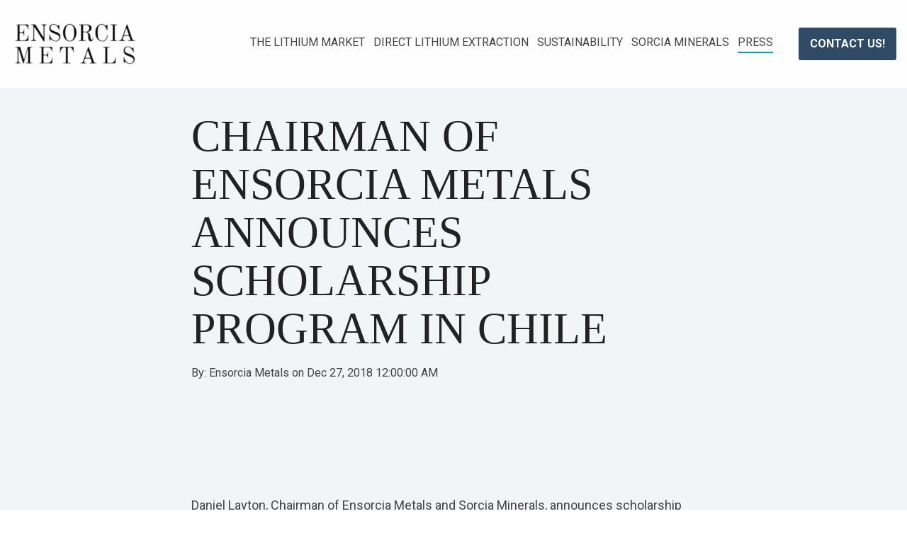

--- FILE ---
content_type: text/html; charset=UTF-8
request_url: https://www.ensorciametals.com/press/f/market-watch
body_size: 10024
content:
<!doctype html><html lang="en"><head>
    <meta charset="utf-8">
    <title>Chairman of Ensorcia Metals announces scholarship program in Chile</title>
    <link rel="shortcut icon" href="https://www.ensorciametals.com/hubfs/Ensorcia%20Metals%20Corporation%20-%20Favicon.png">
    <meta name="description" content="Daniel Layton, Chairman of Ensorcia Metals and Sorcia Minerals, announces scholarship program in Chile https://www.marketwatch.com/press-release/daniel-lay">
    
    
    
    
    
    <meta name="viewport" content="width=device-width, initial-scale=1">

    
    <meta property="og:description" content="Daniel Layton, Chairman of Ensorcia Metals and Sorcia Minerals, announces scholarship program in Chile https://www.marketwatch.com/press-release/daniel-lay">
    <meta property="og:title" content="Chairman of Ensorcia Metals announces scholarship program in Chile">
    <meta name="twitter:description" content="Daniel Layton, Chairman of Ensorcia Metals and Sorcia Minerals, announces scholarship program in Chile https://www.marketwatch.com/press-release/daniel-lay">
    <meta name="twitter:title" content="Chairman of Ensorcia Metals announces scholarship program in Chile">

    

    
    <style>
a.cta_button{-moz-box-sizing:content-box !important;-webkit-box-sizing:content-box !important;box-sizing:content-box !important;vertical-align:middle}.hs-breadcrumb-menu{list-style-type:none;margin:0px 0px 0px 0px;padding:0px 0px 0px 0px}.hs-breadcrumb-menu-item{float:left;padding:10px 0px 10px 10px}.hs-breadcrumb-menu-divider:before{content:'›';padding-left:10px}.hs-featured-image-link{border:0}.hs-featured-image{float:right;margin:0 0 20px 20px;max-width:50%}@media (max-width: 568px){.hs-featured-image{float:none;margin:0;width:100%;max-width:100%}}.hs-screen-reader-text{clip:rect(1px, 1px, 1px, 1px);height:1px;overflow:hidden;position:absolute !important;width:1px}
</style>

<link rel="stylesheet" href="https://www.ensorciametals.com/hubfs/hub_generated/template_assets/1/46059116865/1741485061413/template_main-head.min.css">
<link class="hs-async-css" rel="preload" href="https://www.ensorciametals.com/hubfs/hub_generated/template_assets/1/46057786386/1741484948461/template_main-foot.min.css" as="style" onload="this.onload=null;this.rel='stylesheet'">
<noscript><link rel="stylesheet" href="https://www.ensorciametals.com/hubfs/hub_generated/template_assets/1/46057786386/1741484948461/template_main-foot.min.css"></noscript>
<link rel="stylesheet" href="https://www.ensorciametals.com/hubfs/hub_generated/template_assets/1/65265120063/1741485087051/template_global-header-v2.min.css">

<style>

  /******************************* MAIN DESKTOP NAV STYLE *******************************/
  
  .hhs-top-bar {
    background-color: rgba(0, 0, 0, 0.0);
    padding: 10px 0; 
  }
  .hhs-top-bar.sticky-menu.active {
    padding: 5px 0; 
  }
  
  /* LOGOS */
  
  .hhs-top-bar.hhs-alt-nav .logo-sticky,
  .logo-standard  {
    max-width: 185px;
    float: left;
  }
  
  .hhs-top-bar.hhs-alt-nav.sticky-menu.active .logo-sticky,
  .logo-sticky  {
    max-width: 185px;
    float: left;
  }
  
  .hhs-header-logo {
    padding-top:  0px;
  }
  
  /* MENU STYLE */
  .hhs-nav-grid__menu {
    
      margin-left: auto;
    
  }
  
  .hhs-top-bar .hs-menu-wrapper.hs-menu-flow-horizontal>ul li a,
  .hs-menu-wrapper.hs-menu-flow-horizontal ul.hhs-nav-links .hs-menu-item a {
    color: rgba(255, 255, 255, 1.0);
  }
  
  
  .hhs-top-bar .hs-menu-wrapper.hs-menu-flow-horizontal>ul li {
    margin: 15px 6px;
  }
  
  .hhs-top-bar .hs-menu-wrapper.hs-menu-flow-horizontal>ul li a:hover,
  .hs-menu-wrapper.hs-menu-flow-horizontal ul.hhs-nav-links .hs-menu-item a:hover,
  .hhs-top-bar .hs-menu-wrapper.hs-menu-flow-horizontal>ul li a:hover,
  .hhs-header-search a i:hover,
  .hhs-lang-switch .globe_class:hover{
    color: rgba(102, 102, 102, 1.0);
  } 
  
  .hhs-header-search a i{
    color: rgba(255, 255, 255, 1);
    
  }
  
  .hhs-top-bar .hs-menu-wrapper.hs-menu-flow-horizontal>ul li.hs-menu-depth-1.active:after,
  .hhs-top-bar .hs-menu-wrapper.hs-menu-flow-horizontal>ul li.hs-menu-depth-1:after {
    background-color: rgba(242, 245, 248, 1.0);
  }

  
  /* LANGUAGE SWITCHER */
  
  .hhs-lang-switch .globe_class:before{
    color: rgba(255, 255, 255, 1);
  }
  
  .lang_list_class li {
     background: rgba(255, 255, 255, 1) !important;
  }
  
  .hhs-lang-switch .lang_list_class:after {
   border-bottom-color: rgba(255, 255, 255, 1) !important;
  }
  
  /* STANDARD DROP DOWN MENU */
 
  .hhs-hat-menu .hs-menu-children-wrapper,
  .sc-site-header__menu .hs-menu-children-wrapper {
    background-color: #FFFFFF;
  }
  
  .hhs-hat-menu .hs-menu-children-wrapper:before,
  .hs-menu-wrapper.hs-menu-flow-horizontal>ul li.hs-item-has-children ul.hs-menu-children-wrapper:before {
     color: rgba(255, 255, 255, 1) !important;
  }
  
  .hhs-hat-menu .hs-menu-children-wrapper li a,
  .hhs-lang-switch .lang_list_class li a,
  .custom-menu-primary .hs-menu-wrapper > ul li a, 
  .hs-menu-wrapper.hs-menu-flow-horizontal > ul li.hs-item-has-children ul.hs-menu-children-wrapper li a,
  .hhs-lang-switch .lang_list_class li a {
    color: #444444;
    font-size: 14px !important;
  }
  
  .hhs-hat-menu .hs-menu-children-wrapper li a:hover,
  .hhs-lang-switch .lang_list_class li a:hover,
  .hs-menu-wrapper.hs-menu-flow-horizontal ul.hhs-nav-links .hs-menu-item.hs-menu-depth-2 a:hover,
  .hhs-top-bar .hs-menu-wrapper.hs-menu-flow-horizontal>ul li.hs-item-has-children ul.hs-menu-children-wrapper li a:hover,
  .hhs-top-bar.hhs-alt-nav .hs-menu-wrapper.hs-menu-flow-horizontal ul.hhs-nav-links ul .hs-menu-item.sub-active a{
   background-color:  #00a4bd;
  }
  
  .hhs-hat-menu .hs-menu-children-wrapper li a:hover,
  .hhs-lang-switch .lang_list_class li a:hover,
  .custom-menu-primary .hs-menu-wrapper > ul li.hs-item-has-children ul.hs-menu-children-wrapper li a:hover,
  .hs-menu-wrapper.hs-menu-flow-horizontal ul.hhs-nav-links .hs-menu-item.hs-menu-depth-2 a:hover,
  .hhs-top-bar .hs-menu-wrapper.hs-menu-flow-horizontal>ul li.hs-item-has-children ul.hs-menu-children-wrapper li a:hover,
  .hhs-top-bar.hhs-alt-nav .hs-menu-wrapper.hs-menu-flow-horizontal ul.hhs-nav-links ul .hs-menu-item.sub-active a{
   color: #fff !important;
  }
  .custom-menu-primary .hs-menu-wrapper > ul li.hs-item-has-children ul.hs-menu-children-wrapper li.active a:hover {
    color: #444444 !important;
  }
  
  
  /* STICKY & ALT HEADER */
  
  .hhs-top-bar.hhs-alt-nav.sticky-menu,
  .hhs-top-bar.sticky-menu,
  .hhs-top-bar.hhs-alt-nav{
    background-color: rgba(255, 255, 255, 0.90);
  }
  .sticky-menu.active {
    background-color: rgba(255, 255, 255, 0.90);
  }
  
  .hhs-top-bar.sticky-menu .hs-menu-wrapper.hs-menu-flow-horizontal>ul li a,
  .hhs-top-bar.hhs-alt-nav .hs-menu-wrapper.hs-menu-flow-horizontal>ul li a,
  .hhs-top-bar.hhs-alt-nav .hs-menu-wrapper.hs-menu-flow-horizontal ul.hhs-nav-links .hs-menu-item a,
  .hhs-top-bar.hhs-alt-nav .hhs-header-search a i,
  .hhs-top-bar.hhs-alt-nav .fas,
  .hhs-top-bar.hhs-alt-nav .hhs-lang-switch .globe_class:before,
  .sticky-menu .hs-menu-wrapper.hs-menu-flow-horizontal ul.hhs-nav-links li a,
  .sticky-menu .hhs-nav-grid__extras i,
  .sticky-menu .hhs-lang-switch .globe_class:before{
    color: rgba(68, 68, 68, 1.0);
  }
  
  .hhs-top-bar.hhs-alt-nav .hs-menu-wrapper.hs-menu-flow-horizontal ul.hhs-nav-links ul .hs-menu-item a {
    color: #444444;
  }
  
  .hhs-top-bar.sticky-menu .hs-menu-wrapper.hs-menu-flow-horizontal>ul li a:hover,
  .hhs-top-bar.hhs-alt-nav .hs-menu-wrapper.hs-menu-flow-horizontal>ul li a:hover,
  .hhs-top-bar.hhs-alt-nav .hhs-top-bar .hs-menu-wrapper.hs-menu-flow-horizontal .hs-menu-depth-1:first-child:hover,
  .hhs-top-bar.hhs-alt-nav .hhs-header-search a i:hover,
  .hhs-top-bar.hhs-alt-nav .fas:hover,
  .hhs-top-bar.hhs-alt-nav .hhs-lang-switch .globe_class:before,
  .sticky-menu .hhs-top-bar .hs-menu-wrapper.hs-menu-flow-horizontal .hs-menu-depth-1:first-child:hover,
  .sticky-menu .hs-menu-wrapper.hs-menu-flow-horizontal ul.hhs-nav-links li a:hover,
  .sticky-menu .hhs-header-search a i:hover{
    color: rgba(0, 0, 0, 1.0);
  }
  
  .hhs-top-bar.hhs-alt-nav .hhs-header-search a i,
  .hhs-top-bar.hhs-alt-nav .globe_class {
    color: rgba(68, 68, 68, 1) !important;
  }
  
  .hhs-top-bar.hhs-alt-nav .hhs-top-bar .hs-menu-wrapper.hs-menu-flow-horizontal>ul li a:hover,
  .hhs-top-bar.hhs-alt-nav .hhs-header-search a i:hover,
  .hhs-top-bar.hhs-alt-nav .globe_class:hover {
    color: rgba(0, 0, 0, 1) !important;
  }
  
  
  .hhs-top-bar.hhs-alt-nav .hs-menu-wrapper.hs-menu-flow-horizontal>ul li.hs-menu-depth-1.active:after,
  .hhs-top-bar.hhs-alt-nav .hs-menu-wrapper.hs-menu-flow-horizontal>ul li.hs-menu-depth-1:after,
  .sticky-menu.hhs-top-bar .hs-menu-wrapper.hs-menu-flow-horizontal>ul li.hs-menu-depth-1.active:after,
  .sticky-menu.hhs-top-bar .hs-menu-wrapper.hs-menu-flow-horizontal>ul li.hs-menu-depth-1:after {
    background-color: rgba(0, 164, 189, 1.0);
  }

 
  
  /* CTA */
  
  .hhs-header-cta .cta-secondary,
  .hhs-header-cta .cta-tertiary,
  .hhs-header-cta .cta-primary {
    padding: 14px 16px !important;
    font-size: 16px !important;
    -webkit-box-shadow: none;
    box-shadow: none;
  }
  
   /******************************* END *******************************/
  
   /******************************* SIDE MENU *******************************/
  
  .hhs-side-menu {
   width:  400px;
  }
  
  .hhs-side-menu {
   background-color:  rgba(255, 255, 255, 1.0);
  }
  
  .body-wrapper::after {
    background-color:  rgba(0, 0, 0, 0.6);
  }
  
 
  /* ICON */
  
  .hamburger-icon .line {
    background: rgba(255, 255, 255, 1.0);
  }
  
  .hhs-top-bar.hhs-alt-nav .hamburger-icon .line,
  .sticky-menu .hamburger-icon .line {
    background: rgba(68, 68, 68, 1.0);
  }
  
  .hamburger-icon.active .line {
    background: rgba(68, 68, 68, 1.0);
  }
  
  
    .hhs-side-menu__controls .hhs-lang-switch {
      right: 70px !important;   
    }
  
  
  /* LANG GLOBE & SEARCH */
  .hhs-side-menu .hhs-lang-switch .globe_class:before,
  .hhs-side-menu .fas{
    color: rgba(68, 68, 68, 1.0);
  }
  
  .hhs-top-bar .fas {
    color: #fff;
  }
  
  .hhs-side-menu__footer a i,
  .hhs-side-menu__footer a:visited i {
    color: #333333;
  }
  
  .hhs-side-menu__footer a:hover i,
  .hhs-side-menu__footer a:focus i {
    color: #666666;
  }
  
  /** MAIN MENU **/
  
  .hhs-side-menu .hhs-nav-links li a {
    font-size: 18px;
    font-weight: bold;
    color: rgba(102, 102, 102, 1.0);
  }
  
  .hhs-side-menu .hhs-nav-links li a:hover {
    color: rgba(0, 0, 0, 1.0);
  }
  
  .hhs-sidebar-nav-toggle i {
    color: rgba(153, 153, 153, 1.0);
  }
  
  /** EXTRAS MENU **/
  
  .hhs-side-menu__extras .hs-menu-item a,
  .hhs-side-menu__extras .hs-menu-wrapper.hs-menu-flow-horizontal>ul li.hs-item-has-children ul.hs-menu-children-wrapper a {
    font-size: 14px;
    font-weight: nomral;
    color: rgba(102, 102, 102, 1);
  }
  
  .hhs-side-menu__extras .hs-menu-item a:hover,
  .hhs-side-menu__extras .hs-menu-wrapper.hs-menu-flow-horizontal>ul li.hs-item-has-children ul.hs-menu-children-wrapper a:hover {
    color: rgba(0, 164, 189, 1);
  }
  
  /* FOR LAST BLOCK IN SIDE MENU */
  
  
    .hhs-side-menu__extras {flex: 1;}
  
  
  @media (max-width: 575px) {
    .hhs-side-menu {
     width: 100%; 
    }
  }
  
   /******************************* END *******************************/
  
   /******************************* MEGA MENU *******************************/
  
  
  
  /******************************* END *******************************/
  
  /******************************* RESPONSIVE SIDE MENU *******************************/
  
  
    .hhs-menu-toggle {
      display: none;  
    }
    @media (max-width: 960px) {
      .hhs-menu-toggle {
        display: block;  
      }
    }
    @media (max-width: 920px) {
      .hhs-menu-toggle {
        display: block;  
      }
    }
  
  
  /* CTAS */  
  
  .hhs-side-menu__ctas .hhs-side-cta-1,
  .hhs-side-menu__ctas .hhs-side-cta-2{
    display: none;
  }
  @media (max-width: 960px) {
      .hhs-extras-ctas,
      .hhs-extras-ctas .hhs-head-cta-1 {
        display: none;
      }
      .hhs-side-menu__ctas .hhs-side-cta-1 {
        display: inline-block;
      }
    }
    @media (max-width: 920px) {
      .hhs-extras-ctas .hhs-head-cta-2 {
        display: none;
      }
      .hhs-side-menu__ctas .hhs-side-cta-2 {
        display: inline-block;
      }
    }
    
  /* MAIN NAV */
    @media (min-width: 850px) {
      .hhs-side-menu__mobile {
        display: none;
      }
    }

  @media (max-width: 850px) {
    .main-nav .sc-site-header__menu {
       display: none;
      }
    }
  
  /* FORM */
  
  
  
  /******************************* END *******************************/
  
  /******************************* HEADER HAT *******************************/
  
  
  
  /******************************* END *******************************/
  
   /** TABLET CSS **/
  @media (max-width: 768px) {
    .custom-menu-primary .hs-menu-wrapper > ul {
       margin-top: 10px !important;
    }
    .custom-menu-primary .hs-menu-wrapper > ul,
    .custom-menu-primary .hs-menu-wrapper > ul li.active a:hover{
      background-color:  rgba(255, 255, 255, 1) !important;
    }
    .hhs-top-bar .hs-menu-wrapper.hs-menu-flow-horizontal>ul li a:hover,
    .custom-menu-primary .hs-menu-wrapper > ul li.active a:hover {
      color:  #444444 ;
    }
    .custom-menu-primary .hs-menu-wrapper > ul li{
      
        border-top: 1px solid rgba(0, 0, 0, .1) !important; 
      
    }
    .custom-menu-primary .hs-menu-wrapper > ul ul li{
      
        background-color: rgba(0, 0, 0, .05);
      
    }
  }
  
  /** MOBILE CSS **/
  @media (max-width: 575px) {
    .logo-standard, .logo-sticky {
      max-width: 180px !important;
    }
    
      .hhs-nav-opt-items .hhs-header-search {
        right: 3px;
      }
      .hhs-nav-opt-items .hhs-lang-switch
       {
        right: 33px;
      }
    
  }
  
</style>

<link rel="stylesheet" href="https://www.ensorciametals.com/hubfs/hub_generated/template_assets/1/65266055792/1741485094053/template_global-footer.min.css">
<style>
  
  /******************************* MAIN DESKTOP NAV STYLE *******************************/
  
  #hs_cos_wrapper_global_footer .hhs-footer-mod {
    background-color: #33475B;
    padding-top: 100px;
    padding-bottom: 100px;
  }

  /** NAVIGATION COLUMNS STYLE **/
  .hhs-foot-base-nav .hs-menu-wrapper.hs-menu-flow-horizontal > ul li a,
  .hhs-foot-nav-col .hs-menu-wrapper.hs-menu-flow-horizontal>ul li.hs-item-has-children ul.hs-menu-children-wrapper li a,
  .hhs-foot-nav-col .hs-menu-wrapper.hs-menu-flow-horizontal > ul li a {
    color: #EEEEEE !important;
  }
  .hhs-foot-base-nav .hs-menu-wrapper.hs-menu-flow-horizontal > ul li a:hover,
  .hhs-foot-nav-col .hs-menu-wrapper.hs-menu-flow-horizontal>ul li.hs-item-has-children ul.hs-menu-children-wrapper li a:hover,
  .hhs-foot-nav-col .hs-menu-wrapper.hs-menu-flow-horizontal > ul li a:hover {
    color: #EEEEEE  !important;
  }
  .foot-nav-title,
  .hhs-foot-rss h5,
  .hhs-foot-nav-col h5 {
    margin-bottom: 40px;
    color: #cadfe2;
  }

  .hhs-foot-rss .hs_cos_wrapper_type_inline_rich_text p,
  .hhs-foot-rss .hs_cos_wrapper_type_inline_rich_text l1,
  .hhs-foot-rss .hs_cos_wrapper_type_inline_rich_text span,
  .hhs-foot-rss label{
    color: #ffffff;
  }
  
  .hhs-foot-base-nav .hs-menu-wrapper.hs-menu-flow-horizontal > ul li a {
    font-size: 14px;
  }

  /** BLOG POST STYLE **/
  .hhs-footer-mod .hhs-post-content a h6  {
    color: #FFFFFF;
    font-size: 16px;
    line-height: 20px;
  }
  .hhs-footer-mod .hhs-post-summary p  {
    color: #ffffff;
    font-size: 14px;
    line-height: 18px;
  }
  .hhs-foot-rss .hs-rss-title:hover {
    color: #00a4bd;
  }
   .hhs-footer-mod .hhs-post-feat-img {
    min-height: 120px;
  }
  .hhs-foot-rss .hs-rss-item.hs-with-featured-image .hs-rss-item-text  {
   margin-top: 120px;
  }
  .hhs-foot-break-line {
    border-color:  #FFFFFF;
  }
  .hhs-foot-copyright {
    color: #ffffff;
  }
  
  /** TOGGLE COLLAPSE **/
  
  
    @media (max-width: 575px) {
     .hhs-foot-nav-col .hhs-col-content {
       display: none; 
       text-align: center;
     }
     .hhs-foot-nav-col .hhs-col-content.open-menu {
       display: block;
       text-align: center;
     } 
    }
  

  /** SOCIAL ICONS **/#hs_cos_wrapper_global_footer .hhs-social-con i { color:  #FFFFFF;}
    #hs_cos_wrapper_global_footer .hhs-social-con i:hover {color:  #FAFAFA;}/** TABLET CSS **/
  @media (max-width: 768px) {
    #hs_cos_wrapper_global_footer .hhs-footer-mod {
      padding-top: 25px;
      padding-bottom: 25px;
    }
  }

  /** BACK TO TOP **/
  #return-to-top {
   background: rgba(68, 68, 68, 0.7);
  }
  #return-to-top:hover {
   background: rgba(68, 68, 68, 0.9);
  }

  /** MOBILE CSS **/
  @media (max-width: 575px) {
    #hs_cos_wrapper_global_footer .hhs-footer-mod {
      padding-top: 25px;
      padding-bottom: 25px;
    }
    .hhs-foot-nav-col {
     border-color: #FFFFFF;
    }
  }
</style>
<link rel="stylesheet" href="/hs/hsstatic/BlogSocialSharingSupport/static-1.258/bundles/project.css">
<link rel="stylesheet" href="/hs/hsstatic/AsyncSupport/static-1.501/sass/comments_listing_asset.css">
<link rel="stylesheet" href="https://www.ensorciametals.com/hubfs/hub_generated/template_assets/1/46059087365/1741485036972/template_row-blog-post-thumbnails.min.css">

<style>
  
  /******************************* ROW STYLE *******************************/
  
  #hs_cos_wrapper_module_16178212579481 .hhs-blog-post-mod {
      padding-top: 50px;
      padding-bottom:  50px;background-color: rgba(255, 255, 255,1);}
  
  @media (max-width: 768px) {
    #hs_cos_wrapper_module_16178212579481 .hhs-blog-post-mod {
      padding-top: 50px;
      padding-bottom: 50px;
    }
  }
  
  @media (max-width: 575px) {
    #hs_cos_wrapper_module_16178212579481 .hhs-blog-post-mod {
      padding-top: 25px;
      padding-bottom: 25px;
    }
  }#hs_cos_wrapper_module_16178212579481 h6.reading-minutes {
      font-size:  12px;
    }/* PARALLAX */
  
  

  /* HERO OVERLAY *//* PULL UP ROW *//* VIDEO BACKGROUND *//* WAVE *//******************************* FEATURED IMAGES *******************************/
  
  
     .hhs-post-feat-img.lazy-background {
      background-image: url("https://cdn2.hubspot.net/hubfs/507386/CLEAN-images/lazy-imgs/lazy-img-800x500.png");
    }

    #hs_cos_wrapper_module_16178212579481 #hhs-post-thumb_module_16178212579481-1 .hhs-post-feat-img.lazy-background.visible {
      
      background-image: url(https://www.ensorciametals.com/hubfs/Featured%20Image%20-%20Ensorica%20Metals%20%20%283%29.png); 
        
    }
  
     .hhs-post-feat-img.lazy-background {
      background-image: url("https://cdn2.hubspot.net/hubfs/507386/CLEAN-images/lazy-imgs/lazy-img-800x500.png");
    }

    #hs_cos_wrapper_module_16178212579481 #hhs-post-thumb_module_16178212579481-2 .hhs-post-feat-img.lazy-background.visible {
      
      background-image: url(https://www.ensorciametals.com/hubfs/Sorcia%20Mineral%20%20Green%20Lithium%20Feature-1.png); 
        
    }
  
     .hhs-post-feat-img.lazy-background {
      background-image: url("https://cdn2.hubspot.net/hubfs/507386/CLEAN-images/lazy-imgs/lazy-img-800x500.png");
    }

    #hs_cos_wrapper_module_16178212579481 #hhs-post-thumb_module_16178212579481-3 .hhs-post-feat-img.lazy-background.visible {
      
      background-image: url(https://www.ensorciametals.com/hubfs/Featured%20Image%20-%20Ensorica%20Metals%20%20%282%29.png); 
        
    }
   
  
  #hs_cos_wrapper_module_16178212579481 .hhs-post-feat-img {
    min-height: 200px;
  }
  
  /******************************* END*******************************/
  
  /******************************* CARD STYLE *******************************/
  
  #hs_cos_wrapper_module_16178212579481 .hhs-blog-post-card {
   background-color:  rgba(255, 255, 255,1);
   padding: 0px;}
  
  #hs_cos_wrapper_module_16178212579481 .hhs-post-content {
   padding: 25px;
  }
  
  /* TEXT STYLES */
  
  #hs_cos_wrapper_module_16178212579481 .hhs-post-summary,
  #hs_cos_wrapper_module_16178212579481 .hhs-post-summary p,
  #hs_cos_wrapper_module_16178212579481 .hhs-post-summary li {
   font-size:  16px;
  }</style>

<style>
  @font-face {
    font-family: "Roboto";
    font-weight: 100;
    font-style: normal;
    font-display: swap;
    src: url("/_hcms/googlefonts/Roboto/100.woff2") format("woff2"), url("/_hcms/googlefonts/Roboto/100.woff") format("woff");
  }
  @font-face {
    font-family: "Roboto";
    font-weight: 700;
    font-style: normal;
    font-display: swap;
    src: url("/_hcms/googlefonts/Roboto/700.woff2") format("woff2"), url("/_hcms/googlefonts/Roboto/700.woff") format("woff");
  }
  @font-face {
    font-family: "Roboto";
    font-weight: 300;
    font-style: normal;
    font-display: swap;
    src: url("/_hcms/googlefonts/Roboto/300.woff2") format("woff2"), url("/_hcms/googlefonts/Roboto/300.woff") format("woff");
  }
  @font-face {
    font-family: "Roboto";
    font-weight: 500;
    font-style: normal;
    font-display: swap;
    src: url("/_hcms/googlefonts/Roboto/500.woff2") format("woff2"), url("/_hcms/googlefonts/Roboto/500.woff") format("woff");
  }
  @font-face {
    font-family: "Roboto";
    font-weight: 400;
    font-style: normal;
    font-display: swap;
    src: url("/_hcms/googlefonts/Roboto/regular.woff2") format("woff2"), url("/_hcms/googlefonts/Roboto/regular.woff") format("woff");
  }
  @font-face {
    font-family: "Roboto Condensed";
    font-weight: 300;
    font-style: italic;
    font-display: swap;
    src: url("/_hcms/googlefonts/Roboto_Condensed/300italic.woff2") format("woff2"), url("/_hcms/googlefonts/Roboto_Condensed/300italic.woff") format("woff");
  }
  @font-face {
    font-family: "Roboto Condensed";
    font-weight: 400;
    font-style: normal;
    font-display: swap;
    src: url("/_hcms/googlefonts/Roboto_Condensed/regular.woff2") format("woff2"), url("/_hcms/googlefonts/Roboto_Condensed/regular.woff") format("woff");
  }
  @font-face {
    font-family: "Roboto Condensed";
    font-weight: 700;
    font-style: normal;
    font-display: swap;
    src: url("/_hcms/googlefonts/Roboto_Condensed/700.woff2") format("woff2"), url("/_hcms/googlefonts/Roboto_Condensed/700.woff") format("woff");
  }
  @font-face {
    font-family: "Oswald";
    font-weight: 400;
    font-style: normal;
    font-display: swap;
    src: url("/_hcms/googlefonts/Oswald/regular.woff2") format("woff2"), url("/_hcms/googlefonts/Oswald/regular.woff") format("woff");
  }
  @font-face {
    font-family: "Oswald";
    font-weight: 700;
    font-style: normal;
    font-display: swap;
    src: url("/_hcms/googlefonts/Oswald/700.woff2") format("woff2"), url("/_hcms/googlefonts/Oswald/700.woff") format("woff");
  }
</style>

    <script src="https://www.ensorciametals.com/hubfs/hub_generated/template_assets/1/46057905441/1741484964061/template_jquery-2.2.4-min.min.js"></script>

    

<script type="application/ld+json">
{
  "@context": "https://schema.org/",
  "@type": "WebSite",
  "name": "Ensorcia Metals Corporation",
  "url": "https://www.ensorciametals.com/",
  "potentialAction": {
    "@type": "SearchAction",
    "target": "https://www.ensorciametals.com/{search_term_string}",
    "query-input": "required name=search_term_string"
  }
}
</script>

<meta name="google-site-verification" content="ZvpRoXeIIt5sVhLmvV5EooV1VRZPOIcyq0eBx2qgrpc">
<link rel="amphtml" href="https://www.ensorciametals.com/press/f/market-watch?hs_amp=true">

<meta property="og:url" content="https://www.ensorciametals.com/press/f/market-watch">
<meta name="twitter:card" content="summary">

<link rel="canonical" href="https://www.ensorciametals.com/press/f/market-watch">

<meta property="og:type" content="article">
<link rel="alternate" type="application/rss+xml" href="https://www.ensorciametals.com/press/rss.xml">
<meta name="twitter:domain" content="www.ensorciametals.com">
<script src="//platform.linkedin.com/in.js" type="text/javascript">
    lang: en_US
</script>

<meta http-equiv="content-language" content="en">






  <meta name="generator" content="HubSpot"></head>
  <body>
    <div class="body-wrapper   hs-content-id-49959436294 hs-blog-post hs-blog-id-48530325941">
      <header class="header">
        <div class="header__container">
          
            <div id="hs_cos_wrapper_global_header_v2" class="hs_cos_wrapper hs_cos_wrapper_widget hs_cos_wrapper_type_module" style="" data-hs-cos-general-type="widget" data-hs-cos-type="module">





<header id="hhs-main-nav" class="hhs-top-bar">
  <div class="container-fluid
              hhs-nav-grid">
    
    
    <a class="hhs-nav-grid__logo" href="https://www.ensorciametals.com?hsLang=en" style="display: inline-block;">
      <div class="hhs-header-logo">
        <div class="logo-standard">
          <img src="https://www.ensorciametals.com/hs-fs/hubfs/Ensorcia%20-%20White%20Logo.png?width=272&amp;height=91&amp;name=Ensorcia%20-%20White%20Logo.png" alt="Ensorcia " width="272" height="91" srcset="https://www.ensorciametals.com/hs-fs/hubfs/Ensorcia%20-%20White%20Logo.png?width=136&amp;height=46&amp;name=Ensorcia%20-%20White%20Logo.png 136w, https://www.ensorciametals.com/hs-fs/hubfs/Ensorcia%20-%20White%20Logo.png?width=272&amp;height=91&amp;name=Ensorcia%20-%20White%20Logo.png 272w, https://www.ensorciametals.com/hs-fs/hubfs/Ensorcia%20-%20White%20Logo.png?width=408&amp;height=137&amp;name=Ensorcia%20-%20White%20Logo.png 408w, https://www.ensorciametals.com/hs-fs/hubfs/Ensorcia%20-%20White%20Logo.png?width=544&amp;height=182&amp;name=Ensorcia%20-%20White%20Logo.png 544w, https://www.ensorciametals.com/hs-fs/hubfs/Ensorcia%20-%20White%20Logo.png?width=680&amp;height=228&amp;name=Ensorcia%20-%20White%20Logo.png 680w, https://www.ensorciametals.com/hs-fs/hubfs/Ensorcia%20-%20White%20Logo.png?width=816&amp;height=273&amp;name=Ensorcia%20-%20White%20Logo.png 816w" sizes="(max-width: 272px) 100vw, 272px">
        </div>
        
          <div class="logo-sticky">
            <img src="https://www.ensorciametals.com/hs-fs/hubfs/Ensorcia%20Metals%20Corporation.png?width=1920&amp;height=1080&amp;name=Ensorcia%20Metals%20Corporation.png" alt="Ensorcia Metals Corporation" width="1920" height="1080" srcset="https://www.ensorciametals.com/hs-fs/hubfs/Ensorcia%20Metals%20Corporation.png?width=960&amp;height=540&amp;name=Ensorcia%20Metals%20Corporation.png 960w, https://www.ensorciametals.com/hs-fs/hubfs/Ensorcia%20Metals%20Corporation.png?width=1920&amp;height=1080&amp;name=Ensorcia%20Metals%20Corporation.png 1920w, https://www.ensorciametals.com/hs-fs/hubfs/Ensorcia%20Metals%20Corporation.png?width=2880&amp;height=1620&amp;name=Ensorcia%20Metals%20Corporation.png 2880w, https://www.ensorciametals.com/hs-fs/hubfs/Ensorcia%20Metals%20Corporation.png?width=3840&amp;height=2160&amp;name=Ensorcia%20Metals%20Corporation.png 3840w, https://www.ensorciametals.com/hs-fs/hubfs/Ensorcia%20Metals%20Corporation.png?width=4800&amp;height=2700&amp;name=Ensorcia%20Metals%20Corporation.png 4800w, https://www.ensorciametals.com/hs-fs/hubfs/Ensorcia%20Metals%20Corporation.png?width=5760&amp;height=3240&amp;name=Ensorcia%20Metals%20Corporation.png 5760w" sizes="(max-width: 1920px) 100vw, 1920px">
          </div>
        
      </div>
    </a>
    
    <div class="hhs-nav-grid__menu
                main-nav">
              
              
              
              
              
              
                <nav class="sc-site-header__menu
                            sc-site-header__menu--48009190194
                            hs-menu-wrapper
                            active-branch
                            flyouts
                            hs-menu-flow-horizontal" aria-label=" menu">
                    
                    <ul class="hhs-nav-links">
                      
                        
                
                  <li class="hs-menu-item hs-menu-depth-1
                             
                             
                             
                             ">
                    <a href="https://www.ensorciametals.com/the-lithium-market" target="">
                      The Lithium Market
                    </a>
                    
                  </li>
                
              
                      
                        
                
                  <li class="hs-menu-item hs-menu-depth-1
                             
                             
                             
                             ">
                    <a href="https://www.ensorciametals.com/direct-lithium-extraction" target="">
                      Direct Lithium Extraction
                    </a>
                    
                  </li>
                
              
                      
                        
                
                  <li class="hs-menu-item hs-menu-depth-1
                             
                             
                             
                             ">
                    <a href="https://www.ensorciametals.com/sustainability" target="">
                      Sustainability
                    </a>
                    
                  </li>
                
              
                      
                        
                
                  <li class="hs-menu-item hs-menu-depth-1
                             
                             
                             
                             ">
                    <a href="https://sorcia.cl/" target="">
                      Sorcia Minerals
                    </a>
                    
                  </li>
                
              
                      
                        
                
                  <li class="hs-menu-item hs-menu-depth-1
                             
                             active
                             
                             ">
                    <a href="https://www.ensorciametals.com/press" target="">
                      Press
                    </a>
                    
                  </li>
                
              
                      
                    </ul>
                </nav>
                
              
    </div>
    <div class="hhs-nav-grid__extras">
      <div class="hhs-lang-switch">
        <span id="hs_cos_wrapper_global_header_v2_language_switcher" class="hs_cos_wrapper hs_cos_wrapper_widget hs_cos_wrapper_type_language_switcher" style="" data-hs-cos-general-type="widget" data-hs-cos-type="language_switcher"></span>
      </div>
        
        
        
          <div class="hhs-extras-ctas">
            <div class="hhs-header-cta">
              
                <span class="hhs-head-cta-1"><span id="hs_cos_wrapper_global_header_v2_" class="hs_cos_wrapper hs_cos_wrapper_widget hs_cos_wrapper_type_cta" style="" data-hs-cos-general-type="widget" data-hs-cos-type="cta"><!--HubSpot Call-to-Action Code --><span class="hs-cta-wrapper" id="hs-cta-wrapper-66d447ef-81de-4945-a295-0773d7774334"><span class="hs-cta-node hs-cta-66d447ef-81de-4945-a295-0773d7774334" id="hs-cta-66d447ef-81de-4945-a295-0773d7774334"><!--[if lte IE 8]><div id="hs-cta-ie-element"></div><![endif]--><a href="https://hubspot-cta-redirect-na2-prod.s3.amazonaws.com/cta/redirect/14522095/66d447ef-81de-4945-a295-0773d7774334"><img class="hs-cta-img" id="hs-cta-img-66d447ef-81de-4945-a295-0773d7774334" style="border-width:0px;" src="https://hubspot-no-cache-na2-prod.s3.amazonaws.com/cta/default/14522095/66d447ef-81de-4945-a295-0773d7774334.png" alt="Contact Us!"></a></span><script charset="utf-8" src="/hs/cta/cta/current.js"></script><script type="text/javascript"> hbspt.cta._relativeUrls=true;hbspt.cta.load(14522095, '66d447ef-81de-4945-a295-0773d7774334', {"useNewLoader":"true","region":"na2"}); </script></span><!-- end HubSpot Call-to-Action Code --></span></span> 
              
            </div>
          </div>          
        
        <div class="hhs-menu-toggle
                    ">
          <button class="hhs-menu-button
                         hamburger-icon
                         js-toggle-main-nav" id="hamburger-icon">
            <span class="line line-1"></span>
            <span class="line line-2"></span>
            <span class="line line-3"></span>
          </button>
        </div>
    </div>
    
  </div>
</header>

<div class="hhs-side-menu
            js-side-menu">
        <div class="hhs-side-menu__controls">
          <div class="hhs-side-menu__mobile-controls">
            <div class="hhs-lang-switch">
              <span id="hs_cos_wrapper_global_header_v2_language_switcher" class="hs_cos_wrapper hs_cos_wrapper_widget hs_cos_wrapper_type_language_switcher" style="" data-hs-cos-general-type="widget" data-hs-cos-type="language_switcher"></span>
            </div>
             
            </div>
          <div class="hhs-menu-toggle
                      hhs-menu-toggle--always-show">
            <button class="hhs-menu-button
                           hamburger-icon
                           js-toggle-main-nav">
              <span class="line line-1"></span>
              <span class="line line-2"></span>
              <span class="line line-3"></span>
            </button>
          </div>
        </div>
        
          <div class="hhs-side-menu__ctas">
            <div class="hhs-header-cta
                        ">
              
                <span class="hhs-side-cta-1"><span id="hs_cos_wrapper_global_header_v2_" class="hs_cos_wrapper hs_cos_wrapper_widget hs_cos_wrapper_type_cta" style="" data-hs-cos-general-type="widget" data-hs-cos-type="cta"><!--HubSpot Call-to-Action Code --><span class="hs-cta-wrapper" id="hs-cta-wrapper-66d447ef-81de-4945-a295-0773d7774334"><span class="hs-cta-node hs-cta-66d447ef-81de-4945-a295-0773d7774334" id="hs-cta-66d447ef-81de-4945-a295-0773d7774334"><!--[if lte IE 8]><div id="hs-cta-ie-element"></div><![endif]--><a href="https://hubspot-cta-redirect-na2-prod.s3.amazonaws.com/cta/redirect/14522095/66d447ef-81de-4945-a295-0773d7774334"><img class="hs-cta-img" id="hs-cta-img-66d447ef-81de-4945-a295-0773d7774334" style="border-width:0px;" src="https://hubspot-no-cache-na2-prod.s3.amazonaws.com/cta/default/14522095/66d447ef-81de-4945-a295-0773d7774334.png" alt="Contact Us!"></a></span><script charset="utf-8" src="/hs/cta/cta/current.js"></script><script type="text/javascript"> hbspt.cta._relativeUrls=true;hbspt.cta.load(14522095, '66d447ef-81de-4945-a295-0773d7774334', {"useNewLoader":"true","region":"na2"}); </script></span><!-- end HubSpot Call-to-Action Code --></span></span> 
              
            </div>
          </div>          
        
  <div class="hhs-side-menu__mobile"> 
    

    
    
    <nav class="sc-site-header__menu
                sc-site-header__menu--48009190194
                hs-menu-wrapper
                active-branch
                flyouts
                hs-menu-flow-vertical" aria-label=" menu">
      
      <ul>
        
        
    
    <li class="hs-menu-item hs-menu-depth-1
               
               
               
               ">
      <a href="https://www.ensorciametals.com/the-lithium-market" target="">
        The Lithium Market
        
      </a>
      
    </li>
    
    
        
        
    
    <li class="hs-menu-item hs-menu-depth-1
               
               
               
               ">
      <a href="https://www.ensorciametals.com/direct-lithium-extraction" target="">
        Direct Lithium Extraction
        
      </a>
      
    </li>
    
    
        
        
    
    <li class="hs-menu-item hs-menu-depth-1
               
               
               
               ">
      <a href="https://www.ensorciametals.com/sustainability" target="">
        Sustainability
        
      </a>
      
    </li>
    
    
        
        
    
    <li class="hs-menu-item hs-menu-depth-1
               
               
               
               ">
      <a href="https://sorcia.cl/" target="">
        Sorcia Minerals
        
      </a>
      
    </li>
    
    
        
        
    
    <li class="hs-menu-item hs-menu-depth-1
               
               active
               
               ">
      <a href="https://www.ensorciametals.com/press" target="">
        Press
        
      </a>
      
    </li>
    
    
        
      </ul>
    </nav>
    
    
  </div>
    
    
    
  <div class="hhs-side-menu__footer">
    
    
    
    
    
    
  </div>
</div>





</div>
          
        </div>
      </header>
      <main id="main-content">
        

<div class="post-page-full">
  <div class="blog-header-full">
    <div class="blog-header post-header container-slim content-area-width">
      <div class="blog-header__inner row">
        <div class="col-lg-12">
          <h6 class="reading-minutes">
            
            
            
            
            

            
          </h6>
          <h1 class="blog-post__title"><span id="hs_cos_wrapper_name" class="hs_cos_wrapper hs_cos_wrapper_meta_field hs_cos_wrapper_type_text" style="" data-hs-cos-general-type="meta_field" data-hs-cos-type="text">Chairman of Ensorcia Metals announces scholarship program in Chile</span></h1>
          <div class="blog-post__meta">
            <p>
              <span class="meta-author">By: 
                <a href="https://www.ensorciametals.com/press/author/ensorcia-metals">
                  Ensorcia Metals
                </a> on
              </span>
              <span class="blog-post__timestamp">
                Dec 27, 2018 12:00:00 AM
              </span>
            </p>
          </div>
          
        </div>
        
      </div>
    </div>
  </div>

  <div class="container-slim content-area-width">
    <div class="blog-post row">
      <div class="blog-post__body col-12">
        <span id="hs_cos_wrapper_post_body" class="hs_cos_wrapper hs_cos_wrapper_meta_field hs_cos_wrapper_type_rich_text" style="" data-hs-cos-general-type="meta_field" data-hs-cos-type="rich_text"><p>Daniel Layton, Chairman of Ensorcia Metals and Sorcia Minerals, announces scholarship program in Chile.</p>
<!--more--><p><a href="https://www.marketwatch.com/press-release/daniel-layton-chairman-of-ensorcia-metals-and-sorcia-minerals-announces-scholarship-program-in-chile-2018-11-15" rel="noopener" target="_blank">https://www.marketwatch.com/press-release/daniel-layton-chairman-of-ensorcia-metals-and-sorcia-minerals-announces-scholarship-program-in-chile-2018-11-15</a></p></span>
        <div class="social-sharing-wrapper">
          <span id="hs_cos_wrapper_blog_social_sharing" class="hs_cos_wrapper hs_cos_wrapper_widget hs_cos_wrapper_type_blog_social_sharing" style="" data-hs-cos-general-type="widget" data-hs-cos-type="blog_social_sharing">
<div class="hs-blog-social-share">
    <ul class="hs-blog-social-share-list">
        
        <li class="hs-blog-social-share-item hs-blog-social-share-item-twitter">
            <!-- Twitter social share -->
            <a href="https://twitter.com/share" class="twitter-share-button" data-lang="en" data-url="https://www.ensorciametals.com/press/f/market-watch" data-size="medium" data-text="Chairman of Ensorcia Metals announces scholarship program in Chile">Tweet</a>
        </li>
        

        
        <li class="hs-blog-social-share-item hs-blog-social-share-item-linkedin">
            <!-- LinkedIn social share -->
            <script type="IN/Share" data-url="https://www.ensorciametals.com/press/f/market-watch" data-showzero="true" data-counter="right"></script>
        </li>
        

        
        <li class="hs-blog-social-share-item hs-blog-social-share-item-facebook">
            <!-- Facebook share -->
            <div class="fb-share-button" data-href="https://www.ensorciametals.com/press/f/market-watch" data-layout="button_count"></div>
        </li>
        
    </ul>
 </div>

</span>
        </div>
      </div>
      
    </div>
  </div>
  <div class="container-slim">
    <div class="row">
      <div class="blog-comments col-12">
        <div id="hs_cos_wrapper_blog_comments" class="hs_cos_wrapper hs_cos_wrapper_widget hs_cos_wrapper_type_module widget-type-blog_comments" style="" data-hs-cos-general-type="widget" data-hs-cos-type="module"><span id="hs_cos_wrapper_blog_comments_blog_comments" class="hs_cos_wrapper hs_cos_wrapper_widget hs_cos_wrapper_type_blog_comments" style="" data-hs-cos-general-type="widget" data-hs-cos-type="blog_comments">
<div class="section post-footer">
    <div id="comments-listing" class="new-comments"></div>
    
      <div id="hs_form_target_ba6ce03b-b3ee-4c3a-8206-2a57201f9840"></div>
      
      
      
      
    
</div>

</span></div>
      </div>
    </div>
  </div>
  
    <div id="hs_cos_wrapper_module_16178212579481" class="hs_cos_wrapper hs_cos_wrapper_widget hs_cos_wrapper_type_module" style="" data-hs-cos-general-type="widget" data-hs-cos-type="module">
  



<div id="" class="hhs-blog-post-mod show-mobileshow-tabletshow-desktop " style=";"><div class="container " style="">
    <div class="row">
        
      
        <div class="col-lg-4 col-md-6 col-sm-12">
          <div id="hhs-post-thumb_module_16178212579481-1" class="hhs-blog-post-card">
            <a href="https://www.ensorciametals.com/press/tvr-announces-a-funding-and-technology-partnership-with-ensorcia?hsLang=en">
              <div class="hhs-post-feat-img lazy-background"></div>
            </a>
            <div class="hhs-post-content">
              
                <h6 class="reading-minutes">
                  
                  
                  
                  
                  
                  2 min read</h6><a href="https://www.ensorciametals.com/press/tvr-announces-a-funding-and-technology-partnership-with-ensorcia?hsLang=en"><h4>TVR Announces a Funding and Technology Partnership with Ensorcia</h4></a>
              <div class="hhs-post-meta">
                <p>Nov 15, 2021by Ensorcia Metals</p>
              </div>
              <div class="hhs-post-summary">
                <p>TVR is delighted to announce that it has today signed an agreement with Ensorcia Metals Corporation that provides...</p><!--more-->
              </div>
            </div>
          </div>  
        </div>
      
      
        <div class="col-lg-4 col-md-6 col-sm-12">
          <div id="hhs-post-thumb_module_16178212579481-2" class="hhs-blog-post-card">
            <a href="https://www.ensorciametals.com/press/sorcia-minerals-utilizes-green-lithium-extraction-technology?hsLang=en">
              <div class="hhs-post-feat-img lazy-background"></div>
            </a>
            <div class="hhs-post-content">
              
                <h6 class="reading-minutes">
                  
                  
                  
                  
                  
                  6 min read</h6><a href="https://www.ensorciametals.com/press/sorcia-minerals-utilizes-green-lithium-extraction-technology?hsLang=en"><h4>Sorcia Minerals Utilizes Green Lithium Extraction Technology</h4></a>
              <div class="hhs-post-meta">
                <p>Aug 24, 2021by Ensorcia Metals</p>
              </div>
              <div class="hhs-post-summary">
                <p>As <span style="color: #444444;"><a href="https://www.burnerfire.com/projects-and-media/uncategorized/cafs/helideck-fire-potection" rel="noopener" target="_blank" style="color: #444444;">environmental concerns</a></span> continue to drive the <a href="https://www.ibatterymetals.com/insights/large-scale-recycling-should-be-able-to-satisfy-the-demand-for-lithium" rel="noopener" target="_blank">demand for eco-friendly technology</a>, the demand for raw materials which...<!--more--></p>
              </div>
            </div>
          </div>  
        </div>
      
      
        <div class="col-lg-4 col-md-6 col-sm-12">
          <div id="hhs-post-thumb_module_16178212579481-3" class="hhs-blog-post-card">
            <a href="https://www.ensorciametals.com/press/sorcia-minerals-adds-new-salar-for-its-lithium-exploration-in-chile?hsLang=en">
              <div class="hhs-post-feat-img lazy-background"></div>
            </a>
            <div class="hhs-post-content">
              
                <h6 class="reading-minutes">
                  
                  
                  
                  
                  
                  3 min read</h6><a href="https://www.ensorciametals.com/press/sorcia-minerals-adds-new-salar-for-its-lithium-exploration-in-chile?hsLang=en"><h4>Sorcia Minerals Adds New Salar for its Lithium Exploration in Chile</h4></a>
              <div class="hhs-post-meta">
                <p>Aug 18, 2021by Ensorcia Metals</p>
              </div>
              <div class="hhs-post-summary">
                <p>Sorcia signed an agreement with RJR Salar to explore lithium reserves in 9,000 hectares in the Tambo salar, close to...<!--more--></p>
              </div>
            </div>
          </div>  
        </div>
      
       
      
    </div>
  </div>
  
  <span class="hhs-row-overlay"></span></div>


<!-- VIDEO BACKGROUND JS -->
</div>
  
</div>

      </main>
      <footer class="footer">
        <div class="footer__container">
          <div id="hs_cos_wrapper_global_footer" class="hs_cos_wrapper hs_cos_wrapper_widget hs_cos_wrapper_type_module" style="" data-hs-cos-general-type="widget" data-hs-cos-type="module"><div id="" class="hhs-footer-mod ">
  <div class="container"><div class="w-100 hhs-foot-break-line"></div>
    <div class="row hhs-foot-nav-base" style="margin-bottom: 25px;">
      <div class="col-sm-6 order-2-mobile"><div class="hhs-foot-logo">
            
              
              
              
              
              <a href="https://www.ensorciametals.com?hsLang=en">
                
                  
                  
                    
                  
                   
                  <img src="https://www.ensorciametals.com/hubfs/Ensorcia%20-%20White%20Logo.png" alt="Ensorcia" width="100%" style="max-width: 272px; max-height: 91px">
                
              </a>
          </div><div class="hhs-foot-base-nav"><span id="hs_cos_wrapper_global_footer_" class="hs_cos_wrapper hs_cos_wrapper_widget hs_cos_wrapper_type_simple_menu" style="" data-hs-cos-general-type="widget" data-hs-cos-type="simple_menu"><ul></ul></span></div>
        <p class="hhs-foot-copyright">© 2026 Ensorcia Metals Corporation</p>
      </div>
      <div class="col-sm-6 order-1-mobile"><div class="hhs-social-con"><a href="https://www.linkedin.com/company/ensorcia-metals-corporation/" target="blank"><i class="fab fa-linkedin-in"></i></a></div></div>
    </div>
  </div>
</div>
<a href="javascript:" id="return-to-top"><i class="fas fa-chevron-up"></i></a></div>
        </div>
      </footer>
    </div>
    
<!-- HubSpot performance collection script -->
<script defer src="/hs/hsstatic/content-cwv-embed/static-1.1293/embed.js"></script>

    <script>
      var element = document.getElementById("hhs-main-nav");
      element.classList.add("hhs-alt-nav");
    </script>
  
<script src="https://www.ensorciametals.com/hubfs/hub_generated/template_assets/1/46058053137/1741485003282/template_clean-theme.min.js"></script>
<script defer src="https://www.ensorciametals.com/hubfs/hub_generated/template_assets/1/46059086890/1741485028098/template_jquery-modal-min.min.js"></script>
<script>
var hsVars = hsVars || {}; hsVars['language'] = 'en';
</script>

<script src="/hs/hsstatic/cos-i18n/static-1.53/bundles/project.js"></script>
<script src="https://www.ensorciametals.com/hubfs/hub_generated/template_assets/1/65264502661/1741485071085/template_mega-menu.min.js"></script>

<script>
$( document ).ready(function() {
  var hamburger = $('.js-toggle-main-nav');
  
  hamburger.click(function() {
    hamburger.toggleClass('active');
    $('.js-side-menu').toggleClass('is-open');
    $('.body-wrapper').toggleClass('nav-is-open');
    return false;
  });
});
  
$('.js-sidebar-nav-toggle').on('click', function(e) {
  e.preventDefault();
  $(this).toggleClass('is-open');
  $(this).parent().next().toggleClass('is-open');
});
  
   
  
  
    // THIS IS FOR THE STICKY HEADER
    $(function() {
        //caches a jQuery object containing the header element
        var header = $(".hhs-top-bar");
        $(window).scroll(function() {
            var scroll = $(window).scrollTop();

            if (scroll >= 400) {
                header.addClass("sticky-menu");
            } else {
                header.removeClass('sticky-menu');
            }
        });
    });
    $(window).scroll(function(){

      // Variables
      var $body = $(".sticky-menu");
      var windowScrollTop = $(window).scrollTop();
      var scroll = $(window).scrollTop();

      if (scroll >= 200) {
        $body.addClass("active");
      } else {
        $body.removeClass('active');
      }
    });
  
  
  
    // THIS IS FOR THE STICKY HEADER
    $(function() {
        //caches a jQuery object containing the header element
        var header = $(".hhs-header-mod");
        $(window).scroll(function() {
            var scroll = $(window).scrollTop();

            if (scroll >= 400) {
                header.addClass("sticky-menu");
            } else {
                header.removeClass('sticky-menu');
            }
        });
    });
    $(window).scroll(function(){

      // Variables
      var $body = $(".sticky-menu");
      var windowScrollTop = $(window).scrollTop();
      var scroll = $(window).scrollTop();

      if (scroll >= 200) {
        $body.addClass("active");
      } else {
        $body.removeClass('active');
      }
    });
  

  
  
</script>

<script src="https://www.ensorciametals.com/hubfs/hub_generated/module_assets/1/65266339381/1741339617641/module_Global_Footer.min.js"></script>
<script defer>
    $(function (e) {
      $('.foot-nav-title.col-head-1').click(function () {
        $(this).next('.hhs-foot-nav-col.nav-col-1 .hhs-col-content').slideToggle(250);
        $('.foot-nav-title').toggleClass('is-active');
        $('.hhs-foot-nav-col.nav-col-1 .hhs-col-content').toggleClass('open-menu');
        return false;
      });

      $('.foot-nav-title.col-head-2').click(function () {
        $(this).next('.hhs-foot-nav-col.nav-col-2 .hhs-col-content').slideToggle(250);
        $('.foot-nav-title').toggleClass('is-active');
        $('.hhs-foot-nav-col.nav-col-2 .hhs-col-content').toggleClass('open-menu');
        return false;
      });

      $('.foot-nav-title.col-head-3').click(function () {
        $(this).next('.hhs-foot-nav-col.nav-col-3 .hhs-col-content').slideToggle(250);
        $('.foot-nav-title').toggleClass('is-active');
        $('.hhs-foot-nav-col.nav-col-3 .hhs-col-content').toggleClass('open-menu');
        return false;
      });

      $('.foot-nav-title.col-head-4').click(function () {
        $(this).next('.hhs-foot-nav-col.nav-col-4 .hhs-col-content').slideToggle(250);
        $('.foot-nav-title').toggleClass('is-active');
        $('.hhs-foot-nav-col.nav-col-4 .hhs-col-content').toggleClass('open-menu');
        return false;
      });
    });   
    </script>
<script defer>
var txt = "";
txt += "<p>Browser CodeName: " + navigator.appCodeName + "</p>";
txt += "<p>Browser Name: " + navigator.appName + "</p>";
txt += "<p>Browser Version: " + navigator.appVersion + "</p>";
txt += "<p>Cookies Enabled: " + navigator.cookieEnabled + "</p>";
txt += "<p>Browser Language: " + navigator.language + "</p>";
txt += "<p>Browser Online: " + navigator.onLine + "</p>";
txt += "<p>Platform: " + navigator.platform + "</p>";
txt += "<p>User-agent header: " + navigator.userAgent + "</p>";

</script>
<script src="/hs/hsstatic/AsyncSupport/static-1.501/js/comment_listing_asset.js"></script>
<script>
  function hsOnReadyPopulateCommentsFeed() {
    var options = {
      commentsUrl: "https://api-na2.hubapi.com/comments/v3/comments/thread/public?portalId=14522095&offset=0&limit=10000&contentId=49959436294&collectionId=48530325941",
      maxThreadDepth: 1,
      showForm: true,
      
      skipAssociateContactReason: 'blogComment',
      disableContactPromotion: true,
      
      target: "hs_form_target_ba6ce03b-b3ee-4c3a-8206-2a57201f9840",
      replyTo: "Reply to <em>{{user}}</em>",
      replyingTo: "Replying to {{user}}"
    };
    window.hsPopulateCommentsFeed(options);
  }

  if (document.readyState === "complete" ||
      (document.readyState !== "loading" && !document.documentElement.doScroll)
  ) {
    hsOnReadyPopulateCommentsFeed();
  } else {
    document.addEventListener("DOMContentLoaded", hsOnReadyPopulateCommentsFeed);
  }

</script>


          <!--[if lte IE 8]>
          <script charset="utf-8" src="https://js-na2.hsforms.net/forms/v2-legacy.js"></script>
          <![endif]-->
      
<script data-hs-allowed="true" src="/_hcms/forms/v2.js"></script>

        <script data-hs-allowed="true">
            hbspt.forms.create({
                portalId: '14522095',
                formId: 'ba6ce03b-b3ee-4c3a-8206-2a57201f9840',
                pageId: '49959436294',
                region: 'na2',
                pageName: "Chairman of Ensorcia Metals announces scholarship program in Chile",
                contentType: 'blog-post',
                
                formsBaseUrl: '/_hcms/forms/',
                
                
                
                css: '',
                target: "#hs_form_target_ba6ce03b-b3ee-4c3a-8206-2a57201f9840",
                type: 'BLOG_COMMENT',
                
                submitButtonClass: 'hs-button primary',
                formInstanceId: '4421',
                getExtraMetaDataBeforeSubmit: window.hsPopulateCommentFormGetExtraMetaDataBeforeSubmit
            });

            window.addEventListener('message', function(event) {
              var origin = event.origin; var data = event.data;
              if ((origin != null && (origin === 'null' || document.location.href.toLowerCase().indexOf(origin.toLowerCase()) === 0)) && data !== null && data.type === 'hsFormCallback' && data.id == 'ba6ce03b-b3ee-4c3a-8206-2a57201f9840') {
                if (data.eventName === 'onFormReady') {
                  window.hsPopulateCommentFormOnFormReady({
                    successMessage: "Your comment has been received.",
                    target: "#hs_form_target_ba6ce03b-b3ee-4c3a-8206-2a57201f9840"
                  });
                } else if (data.eventName === 'onFormSubmitted') {
                  window.hsPopulateCommentFormOnFormSubmitted();
                }
              }
            });
        </script>
      
<script src="https://www.ensorciametals.com/hubfs/hub_generated/module_assets/1/46057905444/1741339584726/module_CLEAN_6-2_-_Blog_-_Recent_Post_Thumbnails.min.js"></script>




<!-- Start of HubSpot Analytics Code -->
<script type="text/javascript">
var _hsq = _hsq || [];
_hsq.push(["setContentType", "blog-post"]);
_hsq.push(["setCanonicalUrl", "https:\/\/www.ensorciametals.com\/press\/f\/market-watch"]);
_hsq.push(["setPageId", "49959436294"]);
_hsq.push(["setContentMetadata", {
    "contentPageId": 49959436294,
    "legacyPageId": "49959436294",
    "contentFolderId": null,
    "contentGroupId": 48530325941,
    "abTestId": null,
    "languageVariantId": 49959436294,
    "languageCode": "en",
    
    
}]);
</script>

<script type="text/javascript" id="hs-script-loader" async defer src="/hs/scriptloader/14522095.js"></script>
<!-- End of HubSpot Analytics Code -->


<script type="text/javascript">
var hsVars = {
    render_id: "78bff6ae-a4c7-4668-9c63-cc0797fd7b06",
    ticks: 1767759216785,
    page_id: 49959436294,
    
    content_group_id: 48530325941,
    portal_id: 14522095,
    app_hs_base_url: "https://app-na2.hubspot.com",
    cp_hs_base_url: "https://cp-na2.hubspot.com",
    language: "en",
    analytics_page_type: "blog-post",
    scp_content_type: "",
    
    analytics_page_id: "49959436294",
    category_id: 3,
    folder_id: 0,
    is_hubspot_user: false
}
</script>


<script defer src="/hs/hsstatic/HubspotToolsMenu/static-1.432/js/index.js"></script>



<div id="fb-root"></div>
  <script>(function(d, s, id) {
  var js, fjs = d.getElementsByTagName(s)[0];
  if (d.getElementById(id)) return;
  js = d.createElement(s); js.id = id;
  js.src = "//connect.facebook.net/en_GB/sdk.js#xfbml=1&version=v3.0";
  fjs.parentNode.insertBefore(js, fjs);
 }(document, 'script', 'facebook-jssdk'));</script> <script>!function(d,s,id){var js,fjs=d.getElementsByTagName(s)[0];if(!d.getElementById(id)){js=d.createElement(s);js.id=id;js.src="https://platform.twitter.com/widgets.js";fjs.parentNode.insertBefore(js,fjs);}}(document,"script","twitter-wjs");</script>
 


  
</body></html>

--- FILE ---
content_type: text/html; charset=utf-8
request_url: https://www.google.com/recaptcha/enterprise/anchor?ar=1&k=6LdGZJsoAAAAAIwMJHRwqiAHA6A_6ZP6bTYpbgSX&co=aHR0cHM6Ly93d3cuZW5zb3JjaWFtZXRhbHMuY29tOjQ0Mw..&hl=en&v=PoyoqOPhxBO7pBk68S4YbpHZ&size=invisible&badge=inline&anchor-ms=20000&execute-ms=30000&cb=jrka3ng9j6p2
body_size: 48887
content:
<!DOCTYPE HTML><html dir="ltr" lang="en"><head><meta http-equiv="Content-Type" content="text/html; charset=UTF-8">
<meta http-equiv="X-UA-Compatible" content="IE=edge">
<title>reCAPTCHA</title>
<style type="text/css">
/* cyrillic-ext */
@font-face {
  font-family: 'Roboto';
  font-style: normal;
  font-weight: 400;
  font-stretch: 100%;
  src: url(//fonts.gstatic.com/s/roboto/v48/KFO7CnqEu92Fr1ME7kSn66aGLdTylUAMa3GUBHMdazTgWw.woff2) format('woff2');
  unicode-range: U+0460-052F, U+1C80-1C8A, U+20B4, U+2DE0-2DFF, U+A640-A69F, U+FE2E-FE2F;
}
/* cyrillic */
@font-face {
  font-family: 'Roboto';
  font-style: normal;
  font-weight: 400;
  font-stretch: 100%;
  src: url(//fonts.gstatic.com/s/roboto/v48/KFO7CnqEu92Fr1ME7kSn66aGLdTylUAMa3iUBHMdazTgWw.woff2) format('woff2');
  unicode-range: U+0301, U+0400-045F, U+0490-0491, U+04B0-04B1, U+2116;
}
/* greek-ext */
@font-face {
  font-family: 'Roboto';
  font-style: normal;
  font-weight: 400;
  font-stretch: 100%;
  src: url(//fonts.gstatic.com/s/roboto/v48/KFO7CnqEu92Fr1ME7kSn66aGLdTylUAMa3CUBHMdazTgWw.woff2) format('woff2');
  unicode-range: U+1F00-1FFF;
}
/* greek */
@font-face {
  font-family: 'Roboto';
  font-style: normal;
  font-weight: 400;
  font-stretch: 100%;
  src: url(//fonts.gstatic.com/s/roboto/v48/KFO7CnqEu92Fr1ME7kSn66aGLdTylUAMa3-UBHMdazTgWw.woff2) format('woff2');
  unicode-range: U+0370-0377, U+037A-037F, U+0384-038A, U+038C, U+038E-03A1, U+03A3-03FF;
}
/* math */
@font-face {
  font-family: 'Roboto';
  font-style: normal;
  font-weight: 400;
  font-stretch: 100%;
  src: url(//fonts.gstatic.com/s/roboto/v48/KFO7CnqEu92Fr1ME7kSn66aGLdTylUAMawCUBHMdazTgWw.woff2) format('woff2');
  unicode-range: U+0302-0303, U+0305, U+0307-0308, U+0310, U+0312, U+0315, U+031A, U+0326-0327, U+032C, U+032F-0330, U+0332-0333, U+0338, U+033A, U+0346, U+034D, U+0391-03A1, U+03A3-03A9, U+03B1-03C9, U+03D1, U+03D5-03D6, U+03F0-03F1, U+03F4-03F5, U+2016-2017, U+2034-2038, U+203C, U+2040, U+2043, U+2047, U+2050, U+2057, U+205F, U+2070-2071, U+2074-208E, U+2090-209C, U+20D0-20DC, U+20E1, U+20E5-20EF, U+2100-2112, U+2114-2115, U+2117-2121, U+2123-214F, U+2190, U+2192, U+2194-21AE, U+21B0-21E5, U+21F1-21F2, U+21F4-2211, U+2213-2214, U+2216-22FF, U+2308-230B, U+2310, U+2319, U+231C-2321, U+2336-237A, U+237C, U+2395, U+239B-23B7, U+23D0, U+23DC-23E1, U+2474-2475, U+25AF, U+25B3, U+25B7, U+25BD, U+25C1, U+25CA, U+25CC, U+25FB, U+266D-266F, U+27C0-27FF, U+2900-2AFF, U+2B0E-2B11, U+2B30-2B4C, U+2BFE, U+3030, U+FF5B, U+FF5D, U+1D400-1D7FF, U+1EE00-1EEFF;
}
/* symbols */
@font-face {
  font-family: 'Roboto';
  font-style: normal;
  font-weight: 400;
  font-stretch: 100%;
  src: url(//fonts.gstatic.com/s/roboto/v48/KFO7CnqEu92Fr1ME7kSn66aGLdTylUAMaxKUBHMdazTgWw.woff2) format('woff2');
  unicode-range: U+0001-000C, U+000E-001F, U+007F-009F, U+20DD-20E0, U+20E2-20E4, U+2150-218F, U+2190, U+2192, U+2194-2199, U+21AF, U+21E6-21F0, U+21F3, U+2218-2219, U+2299, U+22C4-22C6, U+2300-243F, U+2440-244A, U+2460-24FF, U+25A0-27BF, U+2800-28FF, U+2921-2922, U+2981, U+29BF, U+29EB, U+2B00-2BFF, U+4DC0-4DFF, U+FFF9-FFFB, U+10140-1018E, U+10190-1019C, U+101A0, U+101D0-101FD, U+102E0-102FB, U+10E60-10E7E, U+1D2C0-1D2D3, U+1D2E0-1D37F, U+1F000-1F0FF, U+1F100-1F1AD, U+1F1E6-1F1FF, U+1F30D-1F30F, U+1F315, U+1F31C, U+1F31E, U+1F320-1F32C, U+1F336, U+1F378, U+1F37D, U+1F382, U+1F393-1F39F, U+1F3A7-1F3A8, U+1F3AC-1F3AF, U+1F3C2, U+1F3C4-1F3C6, U+1F3CA-1F3CE, U+1F3D4-1F3E0, U+1F3ED, U+1F3F1-1F3F3, U+1F3F5-1F3F7, U+1F408, U+1F415, U+1F41F, U+1F426, U+1F43F, U+1F441-1F442, U+1F444, U+1F446-1F449, U+1F44C-1F44E, U+1F453, U+1F46A, U+1F47D, U+1F4A3, U+1F4B0, U+1F4B3, U+1F4B9, U+1F4BB, U+1F4BF, U+1F4C8-1F4CB, U+1F4D6, U+1F4DA, U+1F4DF, U+1F4E3-1F4E6, U+1F4EA-1F4ED, U+1F4F7, U+1F4F9-1F4FB, U+1F4FD-1F4FE, U+1F503, U+1F507-1F50B, U+1F50D, U+1F512-1F513, U+1F53E-1F54A, U+1F54F-1F5FA, U+1F610, U+1F650-1F67F, U+1F687, U+1F68D, U+1F691, U+1F694, U+1F698, U+1F6AD, U+1F6B2, U+1F6B9-1F6BA, U+1F6BC, U+1F6C6-1F6CF, U+1F6D3-1F6D7, U+1F6E0-1F6EA, U+1F6F0-1F6F3, U+1F6F7-1F6FC, U+1F700-1F7FF, U+1F800-1F80B, U+1F810-1F847, U+1F850-1F859, U+1F860-1F887, U+1F890-1F8AD, U+1F8B0-1F8BB, U+1F8C0-1F8C1, U+1F900-1F90B, U+1F93B, U+1F946, U+1F984, U+1F996, U+1F9E9, U+1FA00-1FA6F, U+1FA70-1FA7C, U+1FA80-1FA89, U+1FA8F-1FAC6, U+1FACE-1FADC, U+1FADF-1FAE9, U+1FAF0-1FAF8, U+1FB00-1FBFF;
}
/* vietnamese */
@font-face {
  font-family: 'Roboto';
  font-style: normal;
  font-weight: 400;
  font-stretch: 100%;
  src: url(//fonts.gstatic.com/s/roboto/v48/KFO7CnqEu92Fr1ME7kSn66aGLdTylUAMa3OUBHMdazTgWw.woff2) format('woff2');
  unicode-range: U+0102-0103, U+0110-0111, U+0128-0129, U+0168-0169, U+01A0-01A1, U+01AF-01B0, U+0300-0301, U+0303-0304, U+0308-0309, U+0323, U+0329, U+1EA0-1EF9, U+20AB;
}
/* latin-ext */
@font-face {
  font-family: 'Roboto';
  font-style: normal;
  font-weight: 400;
  font-stretch: 100%;
  src: url(//fonts.gstatic.com/s/roboto/v48/KFO7CnqEu92Fr1ME7kSn66aGLdTylUAMa3KUBHMdazTgWw.woff2) format('woff2');
  unicode-range: U+0100-02BA, U+02BD-02C5, U+02C7-02CC, U+02CE-02D7, U+02DD-02FF, U+0304, U+0308, U+0329, U+1D00-1DBF, U+1E00-1E9F, U+1EF2-1EFF, U+2020, U+20A0-20AB, U+20AD-20C0, U+2113, U+2C60-2C7F, U+A720-A7FF;
}
/* latin */
@font-face {
  font-family: 'Roboto';
  font-style: normal;
  font-weight: 400;
  font-stretch: 100%;
  src: url(//fonts.gstatic.com/s/roboto/v48/KFO7CnqEu92Fr1ME7kSn66aGLdTylUAMa3yUBHMdazQ.woff2) format('woff2');
  unicode-range: U+0000-00FF, U+0131, U+0152-0153, U+02BB-02BC, U+02C6, U+02DA, U+02DC, U+0304, U+0308, U+0329, U+2000-206F, U+20AC, U+2122, U+2191, U+2193, U+2212, U+2215, U+FEFF, U+FFFD;
}
/* cyrillic-ext */
@font-face {
  font-family: 'Roboto';
  font-style: normal;
  font-weight: 500;
  font-stretch: 100%;
  src: url(//fonts.gstatic.com/s/roboto/v48/KFO7CnqEu92Fr1ME7kSn66aGLdTylUAMa3GUBHMdazTgWw.woff2) format('woff2');
  unicode-range: U+0460-052F, U+1C80-1C8A, U+20B4, U+2DE0-2DFF, U+A640-A69F, U+FE2E-FE2F;
}
/* cyrillic */
@font-face {
  font-family: 'Roboto';
  font-style: normal;
  font-weight: 500;
  font-stretch: 100%;
  src: url(//fonts.gstatic.com/s/roboto/v48/KFO7CnqEu92Fr1ME7kSn66aGLdTylUAMa3iUBHMdazTgWw.woff2) format('woff2');
  unicode-range: U+0301, U+0400-045F, U+0490-0491, U+04B0-04B1, U+2116;
}
/* greek-ext */
@font-face {
  font-family: 'Roboto';
  font-style: normal;
  font-weight: 500;
  font-stretch: 100%;
  src: url(//fonts.gstatic.com/s/roboto/v48/KFO7CnqEu92Fr1ME7kSn66aGLdTylUAMa3CUBHMdazTgWw.woff2) format('woff2');
  unicode-range: U+1F00-1FFF;
}
/* greek */
@font-face {
  font-family: 'Roboto';
  font-style: normal;
  font-weight: 500;
  font-stretch: 100%;
  src: url(//fonts.gstatic.com/s/roboto/v48/KFO7CnqEu92Fr1ME7kSn66aGLdTylUAMa3-UBHMdazTgWw.woff2) format('woff2');
  unicode-range: U+0370-0377, U+037A-037F, U+0384-038A, U+038C, U+038E-03A1, U+03A3-03FF;
}
/* math */
@font-face {
  font-family: 'Roboto';
  font-style: normal;
  font-weight: 500;
  font-stretch: 100%;
  src: url(//fonts.gstatic.com/s/roboto/v48/KFO7CnqEu92Fr1ME7kSn66aGLdTylUAMawCUBHMdazTgWw.woff2) format('woff2');
  unicode-range: U+0302-0303, U+0305, U+0307-0308, U+0310, U+0312, U+0315, U+031A, U+0326-0327, U+032C, U+032F-0330, U+0332-0333, U+0338, U+033A, U+0346, U+034D, U+0391-03A1, U+03A3-03A9, U+03B1-03C9, U+03D1, U+03D5-03D6, U+03F0-03F1, U+03F4-03F5, U+2016-2017, U+2034-2038, U+203C, U+2040, U+2043, U+2047, U+2050, U+2057, U+205F, U+2070-2071, U+2074-208E, U+2090-209C, U+20D0-20DC, U+20E1, U+20E5-20EF, U+2100-2112, U+2114-2115, U+2117-2121, U+2123-214F, U+2190, U+2192, U+2194-21AE, U+21B0-21E5, U+21F1-21F2, U+21F4-2211, U+2213-2214, U+2216-22FF, U+2308-230B, U+2310, U+2319, U+231C-2321, U+2336-237A, U+237C, U+2395, U+239B-23B7, U+23D0, U+23DC-23E1, U+2474-2475, U+25AF, U+25B3, U+25B7, U+25BD, U+25C1, U+25CA, U+25CC, U+25FB, U+266D-266F, U+27C0-27FF, U+2900-2AFF, U+2B0E-2B11, U+2B30-2B4C, U+2BFE, U+3030, U+FF5B, U+FF5D, U+1D400-1D7FF, U+1EE00-1EEFF;
}
/* symbols */
@font-face {
  font-family: 'Roboto';
  font-style: normal;
  font-weight: 500;
  font-stretch: 100%;
  src: url(//fonts.gstatic.com/s/roboto/v48/KFO7CnqEu92Fr1ME7kSn66aGLdTylUAMaxKUBHMdazTgWw.woff2) format('woff2');
  unicode-range: U+0001-000C, U+000E-001F, U+007F-009F, U+20DD-20E0, U+20E2-20E4, U+2150-218F, U+2190, U+2192, U+2194-2199, U+21AF, U+21E6-21F0, U+21F3, U+2218-2219, U+2299, U+22C4-22C6, U+2300-243F, U+2440-244A, U+2460-24FF, U+25A0-27BF, U+2800-28FF, U+2921-2922, U+2981, U+29BF, U+29EB, U+2B00-2BFF, U+4DC0-4DFF, U+FFF9-FFFB, U+10140-1018E, U+10190-1019C, U+101A0, U+101D0-101FD, U+102E0-102FB, U+10E60-10E7E, U+1D2C0-1D2D3, U+1D2E0-1D37F, U+1F000-1F0FF, U+1F100-1F1AD, U+1F1E6-1F1FF, U+1F30D-1F30F, U+1F315, U+1F31C, U+1F31E, U+1F320-1F32C, U+1F336, U+1F378, U+1F37D, U+1F382, U+1F393-1F39F, U+1F3A7-1F3A8, U+1F3AC-1F3AF, U+1F3C2, U+1F3C4-1F3C6, U+1F3CA-1F3CE, U+1F3D4-1F3E0, U+1F3ED, U+1F3F1-1F3F3, U+1F3F5-1F3F7, U+1F408, U+1F415, U+1F41F, U+1F426, U+1F43F, U+1F441-1F442, U+1F444, U+1F446-1F449, U+1F44C-1F44E, U+1F453, U+1F46A, U+1F47D, U+1F4A3, U+1F4B0, U+1F4B3, U+1F4B9, U+1F4BB, U+1F4BF, U+1F4C8-1F4CB, U+1F4D6, U+1F4DA, U+1F4DF, U+1F4E3-1F4E6, U+1F4EA-1F4ED, U+1F4F7, U+1F4F9-1F4FB, U+1F4FD-1F4FE, U+1F503, U+1F507-1F50B, U+1F50D, U+1F512-1F513, U+1F53E-1F54A, U+1F54F-1F5FA, U+1F610, U+1F650-1F67F, U+1F687, U+1F68D, U+1F691, U+1F694, U+1F698, U+1F6AD, U+1F6B2, U+1F6B9-1F6BA, U+1F6BC, U+1F6C6-1F6CF, U+1F6D3-1F6D7, U+1F6E0-1F6EA, U+1F6F0-1F6F3, U+1F6F7-1F6FC, U+1F700-1F7FF, U+1F800-1F80B, U+1F810-1F847, U+1F850-1F859, U+1F860-1F887, U+1F890-1F8AD, U+1F8B0-1F8BB, U+1F8C0-1F8C1, U+1F900-1F90B, U+1F93B, U+1F946, U+1F984, U+1F996, U+1F9E9, U+1FA00-1FA6F, U+1FA70-1FA7C, U+1FA80-1FA89, U+1FA8F-1FAC6, U+1FACE-1FADC, U+1FADF-1FAE9, U+1FAF0-1FAF8, U+1FB00-1FBFF;
}
/* vietnamese */
@font-face {
  font-family: 'Roboto';
  font-style: normal;
  font-weight: 500;
  font-stretch: 100%;
  src: url(//fonts.gstatic.com/s/roboto/v48/KFO7CnqEu92Fr1ME7kSn66aGLdTylUAMa3OUBHMdazTgWw.woff2) format('woff2');
  unicode-range: U+0102-0103, U+0110-0111, U+0128-0129, U+0168-0169, U+01A0-01A1, U+01AF-01B0, U+0300-0301, U+0303-0304, U+0308-0309, U+0323, U+0329, U+1EA0-1EF9, U+20AB;
}
/* latin-ext */
@font-face {
  font-family: 'Roboto';
  font-style: normal;
  font-weight: 500;
  font-stretch: 100%;
  src: url(//fonts.gstatic.com/s/roboto/v48/KFO7CnqEu92Fr1ME7kSn66aGLdTylUAMa3KUBHMdazTgWw.woff2) format('woff2');
  unicode-range: U+0100-02BA, U+02BD-02C5, U+02C7-02CC, U+02CE-02D7, U+02DD-02FF, U+0304, U+0308, U+0329, U+1D00-1DBF, U+1E00-1E9F, U+1EF2-1EFF, U+2020, U+20A0-20AB, U+20AD-20C0, U+2113, U+2C60-2C7F, U+A720-A7FF;
}
/* latin */
@font-face {
  font-family: 'Roboto';
  font-style: normal;
  font-weight: 500;
  font-stretch: 100%;
  src: url(//fonts.gstatic.com/s/roboto/v48/KFO7CnqEu92Fr1ME7kSn66aGLdTylUAMa3yUBHMdazQ.woff2) format('woff2');
  unicode-range: U+0000-00FF, U+0131, U+0152-0153, U+02BB-02BC, U+02C6, U+02DA, U+02DC, U+0304, U+0308, U+0329, U+2000-206F, U+20AC, U+2122, U+2191, U+2193, U+2212, U+2215, U+FEFF, U+FFFD;
}
/* cyrillic-ext */
@font-face {
  font-family: 'Roboto';
  font-style: normal;
  font-weight: 900;
  font-stretch: 100%;
  src: url(//fonts.gstatic.com/s/roboto/v48/KFO7CnqEu92Fr1ME7kSn66aGLdTylUAMa3GUBHMdazTgWw.woff2) format('woff2');
  unicode-range: U+0460-052F, U+1C80-1C8A, U+20B4, U+2DE0-2DFF, U+A640-A69F, U+FE2E-FE2F;
}
/* cyrillic */
@font-face {
  font-family: 'Roboto';
  font-style: normal;
  font-weight: 900;
  font-stretch: 100%;
  src: url(//fonts.gstatic.com/s/roboto/v48/KFO7CnqEu92Fr1ME7kSn66aGLdTylUAMa3iUBHMdazTgWw.woff2) format('woff2');
  unicode-range: U+0301, U+0400-045F, U+0490-0491, U+04B0-04B1, U+2116;
}
/* greek-ext */
@font-face {
  font-family: 'Roboto';
  font-style: normal;
  font-weight: 900;
  font-stretch: 100%;
  src: url(//fonts.gstatic.com/s/roboto/v48/KFO7CnqEu92Fr1ME7kSn66aGLdTylUAMa3CUBHMdazTgWw.woff2) format('woff2');
  unicode-range: U+1F00-1FFF;
}
/* greek */
@font-face {
  font-family: 'Roboto';
  font-style: normal;
  font-weight: 900;
  font-stretch: 100%;
  src: url(//fonts.gstatic.com/s/roboto/v48/KFO7CnqEu92Fr1ME7kSn66aGLdTylUAMa3-UBHMdazTgWw.woff2) format('woff2');
  unicode-range: U+0370-0377, U+037A-037F, U+0384-038A, U+038C, U+038E-03A1, U+03A3-03FF;
}
/* math */
@font-face {
  font-family: 'Roboto';
  font-style: normal;
  font-weight: 900;
  font-stretch: 100%;
  src: url(//fonts.gstatic.com/s/roboto/v48/KFO7CnqEu92Fr1ME7kSn66aGLdTylUAMawCUBHMdazTgWw.woff2) format('woff2');
  unicode-range: U+0302-0303, U+0305, U+0307-0308, U+0310, U+0312, U+0315, U+031A, U+0326-0327, U+032C, U+032F-0330, U+0332-0333, U+0338, U+033A, U+0346, U+034D, U+0391-03A1, U+03A3-03A9, U+03B1-03C9, U+03D1, U+03D5-03D6, U+03F0-03F1, U+03F4-03F5, U+2016-2017, U+2034-2038, U+203C, U+2040, U+2043, U+2047, U+2050, U+2057, U+205F, U+2070-2071, U+2074-208E, U+2090-209C, U+20D0-20DC, U+20E1, U+20E5-20EF, U+2100-2112, U+2114-2115, U+2117-2121, U+2123-214F, U+2190, U+2192, U+2194-21AE, U+21B0-21E5, U+21F1-21F2, U+21F4-2211, U+2213-2214, U+2216-22FF, U+2308-230B, U+2310, U+2319, U+231C-2321, U+2336-237A, U+237C, U+2395, U+239B-23B7, U+23D0, U+23DC-23E1, U+2474-2475, U+25AF, U+25B3, U+25B7, U+25BD, U+25C1, U+25CA, U+25CC, U+25FB, U+266D-266F, U+27C0-27FF, U+2900-2AFF, U+2B0E-2B11, U+2B30-2B4C, U+2BFE, U+3030, U+FF5B, U+FF5D, U+1D400-1D7FF, U+1EE00-1EEFF;
}
/* symbols */
@font-face {
  font-family: 'Roboto';
  font-style: normal;
  font-weight: 900;
  font-stretch: 100%;
  src: url(//fonts.gstatic.com/s/roboto/v48/KFO7CnqEu92Fr1ME7kSn66aGLdTylUAMaxKUBHMdazTgWw.woff2) format('woff2');
  unicode-range: U+0001-000C, U+000E-001F, U+007F-009F, U+20DD-20E0, U+20E2-20E4, U+2150-218F, U+2190, U+2192, U+2194-2199, U+21AF, U+21E6-21F0, U+21F3, U+2218-2219, U+2299, U+22C4-22C6, U+2300-243F, U+2440-244A, U+2460-24FF, U+25A0-27BF, U+2800-28FF, U+2921-2922, U+2981, U+29BF, U+29EB, U+2B00-2BFF, U+4DC0-4DFF, U+FFF9-FFFB, U+10140-1018E, U+10190-1019C, U+101A0, U+101D0-101FD, U+102E0-102FB, U+10E60-10E7E, U+1D2C0-1D2D3, U+1D2E0-1D37F, U+1F000-1F0FF, U+1F100-1F1AD, U+1F1E6-1F1FF, U+1F30D-1F30F, U+1F315, U+1F31C, U+1F31E, U+1F320-1F32C, U+1F336, U+1F378, U+1F37D, U+1F382, U+1F393-1F39F, U+1F3A7-1F3A8, U+1F3AC-1F3AF, U+1F3C2, U+1F3C4-1F3C6, U+1F3CA-1F3CE, U+1F3D4-1F3E0, U+1F3ED, U+1F3F1-1F3F3, U+1F3F5-1F3F7, U+1F408, U+1F415, U+1F41F, U+1F426, U+1F43F, U+1F441-1F442, U+1F444, U+1F446-1F449, U+1F44C-1F44E, U+1F453, U+1F46A, U+1F47D, U+1F4A3, U+1F4B0, U+1F4B3, U+1F4B9, U+1F4BB, U+1F4BF, U+1F4C8-1F4CB, U+1F4D6, U+1F4DA, U+1F4DF, U+1F4E3-1F4E6, U+1F4EA-1F4ED, U+1F4F7, U+1F4F9-1F4FB, U+1F4FD-1F4FE, U+1F503, U+1F507-1F50B, U+1F50D, U+1F512-1F513, U+1F53E-1F54A, U+1F54F-1F5FA, U+1F610, U+1F650-1F67F, U+1F687, U+1F68D, U+1F691, U+1F694, U+1F698, U+1F6AD, U+1F6B2, U+1F6B9-1F6BA, U+1F6BC, U+1F6C6-1F6CF, U+1F6D3-1F6D7, U+1F6E0-1F6EA, U+1F6F0-1F6F3, U+1F6F7-1F6FC, U+1F700-1F7FF, U+1F800-1F80B, U+1F810-1F847, U+1F850-1F859, U+1F860-1F887, U+1F890-1F8AD, U+1F8B0-1F8BB, U+1F8C0-1F8C1, U+1F900-1F90B, U+1F93B, U+1F946, U+1F984, U+1F996, U+1F9E9, U+1FA00-1FA6F, U+1FA70-1FA7C, U+1FA80-1FA89, U+1FA8F-1FAC6, U+1FACE-1FADC, U+1FADF-1FAE9, U+1FAF0-1FAF8, U+1FB00-1FBFF;
}
/* vietnamese */
@font-face {
  font-family: 'Roboto';
  font-style: normal;
  font-weight: 900;
  font-stretch: 100%;
  src: url(//fonts.gstatic.com/s/roboto/v48/KFO7CnqEu92Fr1ME7kSn66aGLdTylUAMa3OUBHMdazTgWw.woff2) format('woff2');
  unicode-range: U+0102-0103, U+0110-0111, U+0128-0129, U+0168-0169, U+01A0-01A1, U+01AF-01B0, U+0300-0301, U+0303-0304, U+0308-0309, U+0323, U+0329, U+1EA0-1EF9, U+20AB;
}
/* latin-ext */
@font-face {
  font-family: 'Roboto';
  font-style: normal;
  font-weight: 900;
  font-stretch: 100%;
  src: url(//fonts.gstatic.com/s/roboto/v48/KFO7CnqEu92Fr1ME7kSn66aGLdTylUAMa3KUBHMdazTgWw.woff2) format('woff2');
  unicode-range: U+0100-02BA, U+02BD-02C5, U+02C7-02CC, U+02CE-02D7, U+02DD-02FF, U+0304, U+0308, U+0329, U+1D00-1DBF, U+1E00-1E9F, U+1EF2-1EFF, U+2020, U+20A0-20AB, U+20AD-20C0, U+2113, U+2C60-2C7F, U+A720-A7FF;
}
/* latin */
@font-face {
  font-family: 'Roboto';
  font-style: normal;
  font-weight: 900;
  font-stretch: 100%;
  src: url(//fonts.gstatic.com/s/roboto/v48/KFO7CnqEu92Fr1ME7kSn66aGLdTylUAMa3yUBHMdazQ.woff2) format('woff2');
  unicode-range: U+0000-00FF, U+0131, U+0152-0153, U+02BB-02BC, U+02C6, U+02DA, U+02DC, U+0304, U+0308, U+0329, U+2000-206F, U+20AC, U+2122, U+2191, U+2193, U+2212, U+2215, U+FEFF, U+FFFD;
}

</style>
<link rel="stylesheet" type="text/css" href="https://www.gstatic.com/recaptcha/releases/PoyoqOPhxBO7pBk68S4YbpHZ/styles__ltr.css">
<script nonce="g5Bsyv3mg25aK4F95lyQ_w" type="text/javascript">window['__recaptcha_api'] = 'https://www.google.com/recaptcha/enterprise/';</script>
<script type="text/javascript" src="https://www.gstatic.com/recaptcha/releases/PoyoqOPhxBO7pBk68S4YbpHZ/recaptcha__en.js" nonce="g5Bsyv3mg25aK4F95lyQ_w">
      
    </script></head>
<body><div id="rc-anchor-alert" class="rc-anchor-alert">This reCAPTCHA is for testing purposes only. Please report to the site admin if you are seeing this.</div>
<input type="hidden" id="recaptcha-token" value="[base64]">
<script type="text/javascript" nonce="g5Bsyv3mg25aK4F95lyQ_w">
      recaptcha.anchor.Main.init("[\x22ainput\x22,[\x22bgdata\x22,\x22\x22,\[base64]/[base64]/[base64]/[base64]/[base64]/[base64]/KGcoTywyNTMsTy5PKSxVRyhPLEMpKTpnKE8sMjUzLEMpLE8pKSxsKSksTykpfSxieT1mdW5jdGlvbihDLE8sdSxsKXtmb3IobD0odT1SKEMpLDApO08+MDtPLS0pbD1sPDw4fFooQyk7ZyhDLHUsbCl9LFVHPWZ1bmN0aW9uKEMsTyl7Qy5pLmxlbmd0aD4xMDQ/[base64]/[base64]/[base64]/[base64]/[base64]/[base64]/[base64]\\u003d\x22,\[base64]\\u003d\\u003d\x22,\x22QkwrUSpywrHDolFAMiwiwoF0PcOVwrsVW8KgwpUCw48dTsObwoLDhngFwpfDomjCmsOgUXfDvsK3ScOYX8KTwr3Ds8KUJl8ww4LDjjdPBcKHwpIJdDXDsyobw49EPXxCw4fCk3VUwo/[base64]/DgsKFw4bDlhPCtsOIw4dlwrDDm1jCmcKRMw0dw5vDkDjDk8K4ZcKDQsORKRzCj2txeMKeXsO1CDPChsOew4FVPmLDvmISWcKXw6fDrsKHEcOVOcO8PcKNw4HCv0HDhDjDo8KgTsKNwpJ2wr7DtQ5oVV7DvxvCnnpPWl9JwpzDim/[base64]/DvsKMwonCjU3Dtz3Cp1TDuMOmXcKvVMOyesOWwq3Dg8OHFGvCtk1Qwoc6wpwrw6TCg8KXwphNwqDCoU8lbnQAwpcvw4LDjBXCpk9AwrvCoAtQAULDnnpywrTCuTrDscO1T0NiA8O1w5DClcKjw7I+IMKaw6bCpg/CoSvDnk4nw7ZnaUIqw49RwrALw5I9CsK+Wz/Dk8ORfyXDkGPCkT7DoMK0aBwtw7fCvMOkSDTDusKCXMKdwowWbcOXw4QNWHFMYxEMwrHCk8O1c8Kfw7jDjcOyR8Otw7JEJsOjEELCn3HDrmXCicKQwozCiCkwwpVJLsKmL8KqHMKIAMOJVh/Dn8OZwqgQMh7Djj18w73Ctzpjw7l2ZmdAw78Hw4VIw5fCnsKcbMKmRi4Hw74rCMKqwqbCmMO/ZWvCjn0ew7UHw5/[base64]/Cm8Kjwq8qwofDk8KoCcOZw6RPw4dcbyULLCoAwoHCjcK5OBnDscK1fcKwB8K6BW/Ct8OUwpzDt2A6dT3DgMK3X8OMwoMcQi7DpXpxwoHDtxHDtCbDs8O8dMOjc3TDmjvClD3DrMOfw6PCh8OxwqzDkjo5wqjDpsKzMcOHw6J8dcKXdMKZw4cZLMK9wql+ScKcw5HCjykIEh/[base64]/C8O9w7TDoMKGEhzCpX/CqcO9IsKte0TChsOPwrjDjMOye2TDuxwcwpAgw47Ct1Vhwo4hcw7Do8K3NMOiw5XCohIVwoobLgHCjgbClDRBAMO5FDbDvBHDsmXDr8K/[base64]/SsKDKVvCuA0pw4nCosKOKMOJw4HDoR7CiSTDoG/CjxvChMOjw5vDlcKow543w6TCkxLDgsKkLV13w7kLw5LDmcOEwr3DmsO+wotAw4TDqMKfNhHCpH3Cuw5gK8OYAcO4QEElNRDDjAIyw6EOw7HDkhcGw5I5wo5kWQvDuMKNw5jChMOObcK/F8KLKgLDtVDDgxTCq8KtGyfChMKiCWwiwpfCuDfCjMKzwpbCnznCpg5+wo4aSMKZXW0Gw5kfNTXDm8K4w4Rtw44URS/DtAZ9wpMow4XDqVHDvMK0w7ZuLALDiwDCosK+IMKew6Yyw4U4PcKpw5XClVfDqTLDvMOUQsOqVXTCnD8NJsONE1IHw4rClsOiVVvDlcK9w5xMbADDt8Kvw5zCn8O/w5hwPFDDlSfDmcKyMBFBDMO7O8Kww5LCpsKeM3kFwqstw6LCiMOpdcKcYcKLwocIbS/DskoEa8Oow69aw4/DoMOFdMKUwp7Dqhp5V0zDksKjw5PCkwXDt8OUScOkBcO7bTnDjMOvwqjDrMOmwrfDhsKcAyDDhRpgwrUKZMKTKcOMcinCuDMeQxQiwqLCt2IkbTJKUsKIM8Kuwog3wrhsSMKREhjDuX/DgsKEYUPDuBBPJMKpwrPChU3DlsKDw4lyXDDCqMOiwqjDoXYQw5TDjF7DgMOWw5rCnjbDun/DuMK8w71YLcOmBMK/[base64]/wpVlw6PCqsKHJ8KzSSojwqPDt8OoKwF2woQRw7hSVzDDqMKfw7VKRcK9wqXDvSZ2G8Ouwp7Dm3d/woxsK8OBflPCqlLCgMOBwoMHwqzDscKkwqLCrMK3YX3DjcK2wpxKLMKDw6vDsWM1wr9JKk4MwokDw7/DuMONNyc0w5Azw7DDn8K8M8K4w75Ew44aO8Kdwo8awrvDoUJHfRtDwqUVw6HDu8K3wrPCu01Mwot4wpnCu23DhMKawocga8KSCAbCsjIrci/[base64]/[base64]/[base64]/DqsKbZ3jDiyXCmsOVw7YDw7/[base64]/w4zCmD5hw6Fmw5NvwqIbUsOwwrIpOGHCgcOYZT/[base64]/KcK7cTHCk8OxwqfCm0MPM8OXwosMwo4APsK3BcOGwqhENmUFNsK/[base64]/w7E8B8OjW8Ktw5XCgcOiwrvCg8OZw6YaLl3CtWZTdG5dw69pJ8KHw4hwwqBWwqfCpMKrbsOMJzPCg1rDqUHCocOvUUMQwozDsMOLUmbDrVkHwoTCi8Klw73DoFwTwroYE27CvcO+wrRdwqJrwo84wqLDnC/Di8O9QwzDg10lHBbDqcO7w6TChsKBc3B/[base64]/Cl3Co8OQfsKCesKPD8OlOsOtTMOaEMObwozDsgAfSMKwSk0gw6DClTfCncOuwq3Ckg/Dp0Vjw4FiworCumtZwoXCmMKbw6rDtk/Ds1zDjxDCoHYLw7fCmGoRCMKuWSrDgcOqGcK0w6rCijQ0AcKhOB/[base64]/DgS/Dk0nClsO7w6jCtcKKOcOswqLCiXIkwpIhwoN9wpVWZ8Obw4EfIGZJIiXDoWbCl8Obw5DCojrDjMKTBAjDmcK8w5LCpsOFw5vCs8OdwrQuwrEfwrhUQyB5w7cOwrcpwo/DkCnCjF1CIitowqnDrxRpwqzDhsO8w5TDtS8XGcKVwpYGw4DCssOQQMOLainCnyPCiTDCuzltw7pDwqbDqBhZeMOBW8KOWMK/[base64]/DxjDlMK7wp82TcOKw6XDucOww7tbVRVBOsKmw4Jsw4V8C11ZHEDCisObKkrDlMK5w4MNI2vDiMKxw7TCsmbDmgTDjsKeQ1jDtQ80HEjCvMK/wqTDlsKNdcOhTEkrwqc4wr/Cs8Opw6jDnRAXYXNKHAhWw712w5E3w5IrB8K5woBtw6UKwp7CnMKAGsKAByE+HQDDl8O/w68kFcKQwq4FZMKowptOGMOXKsOuasKzLsKfwrjDnQLDi8KQVkFNfcOBw6RTwq/[base64]/ChmTDpSYEw5fCnMKxwqDCjm8QwrdHHynDpBPDg8OacsOewp3CjSzCnMOqwpcmwp0AwohKCFDCol42KcOPwqhYSUrDncK3woVmw6gpEcKtfMKOPg5Ewq9Pw75tw5EJw4xUw7k8wq/DtsK6HcOyRcOHwo1gdMK4WcK4wq10wqTCgMOWw4vDr2LDgcO9Yw46b8K1wpXDvcOAOcOIwpHCsB8pwr8Bw6xSw5nDlmnDmMOqcMOXQ8KyUcOEAMKBO8Kmw6PCsFXDn8KTwobClGbCtW/ChzbCmwfDm8O1wpVuOsOQLMOZAsKgw4xmw49iwoROw6Qyw4AcwqYvHltgDMKZwr87w4PCsgMeIi9Hw4HCt0Uuw4EGwocbwrvDicKXw5bCsyo4wpY3J8K+JcOrTMKrPcO8SEfDkgNEc15/wqrCosOvQMOZKCrDsMKrScKmw7N1woTCtlbCgsOhwobCvxLCp8OLwq/DnEbCilnCiMOSw7vDmsK7PcKdNsKPw7Y3GMKxwptOw4TCqMK6WsOtwqLDlhdfwr7DoQsnw59swoPCphkuwoLDi8Okw75WHMKmc8OZfhnCpQNdSD0gXsOUIMKmw74UfGrDrUzDjnPDucOHwqnDtQcGwpvDrHHDoETCksKZGsK4e8K+w63CpsOTTcK/wpnCmMKHEMOFw48SwpRsBsKXFsOSfMOiw793aUHCuMKqwqjCrEwPLlPCjsOwJcKDwqxTAcKXw5DDg8KTwpzCjsKgwqvDpSzDuMKRXcOAfsKlfMKvw70FBMO9w7tZw5FAw6ImSUDDtMKoaMOTIw7DvsKMw5TDn3Mdwr4HCFIewpbCgG/DpMK9w5cPw5RaFGjDusOQRsOzVRMkEsO6w73Cu2HDsFHCjcKCU8Ozw41/w47CrAQWw7gkwojDusO9YxMMw5hBZMKcFMONHxpfwqjDhsKuZSBUwo7CpQoOw75BRsKuwpphwrJkw6MLPsKWw7gSwrwAcwg4R8OcwpcSwrnCnWxSVWfDikdywqDDp8OTw4Qdwq/CjmVJf8OtGcKZdF8Kwpwzw5/DpcOOPsOkwqBMw4YLZcOhwoBaBzk7JcObIsOJwrPCtMK0dcOCUkHCj0dzHn4EUk5fwo3Cg8OCTcKkJcO8w7nDgxbCiCzClkRLw7xNw4XDpXsFEhJsDsOxVQNAw5/CgkHDrMO3w6dNwrPDn8KZw4zCrsOMw7QlwqXDs3t6w7zCrsKhw4XClcOyw5/DlTZXwo52wpTDp8OKwozDn2zCrMOHw6lmGiNZOl7Dt39hVz/DmBPDvyF/VcKxw7DDpGjCvHd8EsKkwoJTEMKLMD7CksK9w7hDa8OseVLCv8ORw7rDm8OswoHDjAfCrA1FeQ8Uw5DDjcOILMKZVkh/DcOqw6l9w5LCgMOwwpLDtcOiwqXCk8KNNnXCqnQnwrVmw7TDmsKuYD7CvAEUw7cawpvDs8Kbw43CpXJkwpDCqTd+wrhgFgfDiMKhw6jDksKIKGIUd2ZMw7XCoMOYKwHDpDdfwrXCo2Z9w7LDhMO/[base64]/DhQ7CmsOcDsO8wr9kGU/DjBLCmD9LwqJRXzdPw4QOw7jDtcKnQEjCr3zDvsKcZDfDm37DksODwrRlwqXDssOtDUDDuE5zHjTDrMOBwpvCu8ORwoF/dsOiIcKxwqJ8HBgEfMOHwrAJw7RoEUYUBz4XWsO0w7EmfxMuXnXCgsO+JMK/wq7DskXDvsOjRTvCshjCnVFfVsONw4cOw5LCj8Kowpkzw4pCw64WPzslaU9QN3HCksOjcsKdehs+E8OQwrI/BcOZw5h/LcKgAjhSw5AZVsOfwo3CusOZej1Bwphkw6vCizXCqMKtw4FiYTXCssKmw4rCiRx3OMOXwo/CjUbDj8Kzwowvw6NTJ03Ch8K7w43Dj33CmMKDZcO/[base64]/eUZgwpsFw4zDrcO8woPChW7Co0Itw5srLcKMI8OtUMKZwqgDw6bDpj4Rw6ZZw5PDoMKxw6A7w4tEwq7CqMKERDM9wpVtL8KGHsOxf8O5USrDjhQvf8OXwrnCpMOEwpsZwooCwp5nwrZhwrgBTmDDhiV/dj7DhsKGw7EyJ8ODwr0Ow43CrxXCozN1wo7CtMO+wpMTw5E+DsOtwowlLRBLa8KHWw7DvhjCqcKxwpR6wqhCwo7CuWrCly4CbW4dKcOew6HDn8OKwp9HTGMsw5YEAC/DgTA5XXE/w6d6w4oYIMKDEsKpE03CncK/[base64]/w5LDi8Kww6XCtMOCJ8ODRSwPwrvChMONw41KwqLDkVTCiMOrwqfCoXLCvTTDskF1w57CsVcqw4bCrBTChzZkwqnDoWLDgsOKXVTCgsO3w7dsUcKrMGQWQcKtw4Bbwo7DjMOswp7DkjNFKcKnw53Du8K7w79iwpwWB8KsdxbCvF/DgsKOwrnCvMKWwrBfwrTDjHnCkx3CqMKFwoN8ZmwbKFvCoynCpj7CocK9wqfDkcOkKMObRMOmwr8yB8Kkwq5Ew7p6wp1Ywr9qP8OYw6XCoSTClsKpaHJdB8Knwo/[base64]/ChMO9MVvCncOUFU/DpgzCl2vDl8Kow5MROcO0XnccCU1sZEkrw4TDoikCw5LDp2/DusO/woU8w4fCtHY0eQzDomcdPEzDmhxkw4kdJWzCucO1wpfDqTNaw4Blw7/DlcKuw5/Cq2PCjsOowqUnwp7CocOlasKxJgoow6I+BsKbWcKPQzxiXsKmwrfCgUzDgFh6wp5QC8Knw5PDhMKYw4xlX8Ktw7HCoUXCjFARWS47w7hjKk3Cj8K4w6NkbTdLRG1ewp5sw75DP8KMFGwEwpo/w7ZqfjTDv8O3woBsw5/Dmx9EQMKhQVtnYsOEw6rDosOsBcKiG8K5b8KBw6gJNVtUw4hpG3DCnzvDosKlw4YTwowswoMKGFLCjsKBWQoawpTDnsOBwp53wr3CjcO5w7UYLjAIw7ANw5rCiMKzbcOtwpJ/[base64]/Du8OGw6jCi8OlXCnCuDTDgMOtJ8KaYsOuQMKOXMKdw6zDq8Oxw4tBVGvCmgnChMOvZ8KiwqfChsOSN0YBX8O/w6tOKl4fwoZIWSDDgsO6ZMOPwroVasO9w5Mkw43DqsK4w4rDpcO2wpLCmsKkSmrCpQA9woLDlwDDs1HCmMK4CsKKw78rK8KFw4N1NMOjw5RzWlw/w4tVwo/DkMK9wq/Dn8OtWDQBfcOzw6bCm0bCjMOWaMKSwpzDiMOZw5zCgzfDkMOgwrlbDcOvHw9JAcK5NXXDpwIIecOnaMK6wo5cF8OCwqvCsgQXDFEow5YLwrPCjsOcwr/[base64]/[base64]/[base64]/CmMOUPsO5wpcpAlzDjsOOU8K9RMKwc8OkQcOqE8K1w4HCgXlywpBKdhN4woUVwqNBB0sjWcKoKcOtwo/DgcKiNQnCuj5aIzbDrhDDrU3CpMOZc8KRdkTDnxhMbsKVwrTDvsKew6EvX1t/wrU8UgzCvEVXwrliw7VDwobCs1rDh8ORw5/[base64]/E1vDusOBOx/DrE3CgWbDk2Uiwr7Cv8OkecO2w6DDlMOuw6jDhlUhw5zCrjPDvjHCiRB+w5sQwqjDo8OFw67Cr8OFZMO+w5vDncO6wqfDgFJhTRDCtMKBU8O6woJ/[base64]/CsAXCoCBYTS9qwph/IMKKw6PCo8Ogw43CvcKjw6sKw59kw7Z+wpIhw4jCqXLCpMK4EMOueVtpWMK+wqhGHMODaEBIPMOXVB3DjzwXwrt2aMKBJHrCkwLCgMKDN8OKw4/Dt37DtAHDuC1eKcOXw6bCsEBXYFXCh8KjGMK1w68iw4Vcw6fCkMKsA2YFI1ZrK8KqBcOSKMOEYsOQawNKIj9gwocmMcKmVcKSccOQwo7Dn8O3w7cRw7jCjkklwptrw7XCkcOZf8KNTxxhwqzCk0cye2sfeFc1wphGVMOawpLChSXDhwrCvE0tdMOeP8Kkw4/DqcKaAjjDtMKSbVvDgsOgFMORPg0wJcOzwo3DrcKswprCr3/[base64]/CpMO4w58Rw7fCt1hCKMK4Z8KWwpNIHALCrT0Dw4IHMMOFwokKPW/DicOnwp8MUVo1wq3DmHgHElohwpRgTMKNUsOUOFJkX8OGBR3DgW3CjRIGJV9we8OMw5DCq2gsw4h5A28AwqZ3bmfCgAjDncOgN1t8QsOSG8OnwqEfwrTCs8K+QTR8w5nCgk9DwqYCOcKHRxIwc1UPd8KVw6jDrcOSwr/[base64]/Cs8OaSHfDisKxw4XCn8K0w5sEwqM7dWgRwqnDiG0HOsKZfcKUQMOZw6YOGRLCik9SM0xxwobCu8KSw5xqH8KRDSFkCgB+Q8OcSC4QacOuWsOYSH4Aa8Kyw5/ChMOWwqzChcKHRSbDtcKDwrTCiTcAw7hvw5vDryHDhVLDs8OEw7PCpnAhVU17wrVcfRnDqE7DhGJBJlJgA8K0cMO6w5PCvWdlNhDCnsO3w5XDhTPDmMK4w4LClEVhw4hAWsOWISlrRsOlWMO9w6fCkC/CuV0nKGPCpMKQHDpvZ0F+w63CmMOBDMOgw6MCw50pAm9fXMKLRMKyw4LDoMKBLcKnwpo4wo7DuwbDi8O0w67Dsn4Jw5dFw6zCrsKYKHARN8ORLsK8X8KOwpdew5MqKAHDvGcgTMKFw5k2w4/CsnrDugfDtwHDocOTwpHCnMKmQiA5bMOLwrfDhcOBw6rCj8OOBmPCllrDv8OwZ8KAw58jwprCpcOAwqdCw4YIWzgJw7LCmcOtDcONw4Vnwo/DmVzDlxTCusOGwrXDosOaSMOGwr8ww6rCr8OVwqZVwrXDnwDDoxDDnUwXwpvCg23Drg5tTMKeGsO1w4Rxw7LDmcOvVsKjCVxrc8Oiw6HCqcOEw5PDtcOAw5bCrsOEAMKsehLCj1bDjMObwqLCm8O5w7zDm8ONScKjwp92Qzp0BVvCtcO/[base64]/CmT3Ds8O+w44ywp1hwqnDrRbCpDZrJsKxw6LDosK4wq0dOcO/wqbCn8K3axXDlkbDvT7DsUE/S0jDmcOnwpBVPnvDrFVxF2MqwpA2w77CqAxGN8Ojw7thdcKxeSQDw7wiTMK5w6AGwrtsOzlzYsOow6Rafm3CqcK6KMOQwrolL8ONw51Qa2nDj1vCjhnDsijDgmhaw480T8ORw4chw4EoTmDCkMOOV8Kkw6DDkmnDmQV5wqzDpW/DoUnDusO1w7PCiicRYi3DvMOgwqZywrtPAsKGLVTDocKmwqLDt0AXW23ChsOgw7B7T1rCt8Omw7pFw5jDicKNd2p6GMOhw61yw6/DvcO+P8OXw4vCksK/wpNOdk8xw4HCtCnCg8K6wqPCoMK/MMOTwqrCqih7w5/CsiYVwprCkSs0wq8awqPCgn8vwrciw4DCisOzcDzDrhzCui/CqzAjw7/DmmnDjRvDpXTCmMK9w5TDvX0WcMOlw4/DhBRTwonDqATDoA3Dg8KqIMKvYm3CkMOvw5HDqUbDnystwoJtw6fDtMKYB8KAXMKIVMOPwqxVw6Jlwpkgwp4+w5nDoEbDl8K6w7XDt8Kuw53Dk8OewoNOKAXDoXptw54oMcO+wpROUsOnRBBOw70/wodvw6PDoUfDgFrDhA/CpzdeYF1rC8KJIAvDhsK4w7lZAMOLX8O/wp7DijnCk8OQD8Oiw5s2wpknLQIOw5Z4w7UyPMOvY8OZVFZPwp3Du8OwwqDCnsOQS8OYw4HDlMOCZMKJHWvDnBbDpgvCiWTDtcKnwozDicOTw6/CuWZDIQwXfMO4w4rCggVywqVWYS/DmB7DvcOgwoPCgAfDmXTCmsKMw6PDssK5w5LDgR8rQMOgacKUHnLDvBvDoXzDpMOtahfCsS9nwqNZw57CjcK9KGxfwqgYw5XCh3zDqnnDulTDiMOpXRzCg2IpNmMHw6pCw7bCmsO2cDxzw6wbd3QKagoRNX/DgsKgwrHDq3LCsVBWFStGwrHDvVLDmTrCrsKBAHHDksKhTAvCgMKlazs/LmtGIio/[base64]/BVjCp8KWwr/DvnMTecOsXsKCBCNQIG/DjsKdw4fCocK8wrVWwo7Ch8OtTTk9wqXCtmHDn8Kewp8OKsKKworDm8KELSHDicKKTHHChh44wqbDpTsDw4BTwqQUw7kKw7HDq8OJM8Kyw69SThARXsOww5l6wo4TYzxNBCzDtVHCpl9/w7rDhzBHKmQZw7Rnw5TDlcOKdcKUw7XCmcKvGcOdGcOkwpYkw5rCnVRywqx0wphLLMOhw6DCnsK8Y3nDp8OowqlHMMOXwqPCjsKDK8OZwqxvYxnCkFw6w73DkhjCjsO2ZcO3HQ8kw5LDnyZgwrZLaMOzAwnCtsO/wqMVwozCqcKpDsO8w604FcKeJMKuw6IRw4EAw73ChMOJwpwLw6zCgcKGwqnDjMKgGsK1w6oJamBMTcKUaV7CoETClwTDjMKyVUAqw6FTwqwXwrfCoXdbwq/[base64]/CuTx4JcKewr0kIAc5wqzDgkbDmcKwYcOcwqnDpSjDncOjw5XCvnoBw5XColnDqMOfw5oiScK1GsOzw7bCi0p/[base64]/Cjk/DnMOHKMOXVsOafMOvLxPDuk8DOcKpbMODwpbDpWhON8KTwoReCBrCvMOawobDvsOrFkpdwrLCqVPDvhY9w4oxwo9HwrTDgC41w50wwpFMw7vCoMKVwp9FSAd1PWsrBWPCiWnCsMOawp1Jw7FjMMOsw4tJRzhlw78Fw7PDpsKtwoZOJ3LCpcKWMsOYccKMw57Cn8O7OX/[base64]/[base64]/[base64]/DqBkEcgHCuGbCkcKZwrzCtsO9w5t/O2jDnMKOw6/CsEIJwqILLcKOw6XDtB7CiT1sJsOdw6cDBVQwHsOHL8KcIC7DsyXCvzUbw7jCg3hbw6vDmQdww4HDkUokSSgGDGbCrsKQJzlMXcKqVAsGwrR2LhUmQXNgEWAhw4zDmMKkwqfDllDDpyJHw6Y+w7HCtQLDosOew7g/KhY+H8OTw63DolxGw53ClcKiFVfDqsOBQsKTwo8ow5bDu0IvEGgCDWvCr25CHMOdwr0vw5ZMwqFZwrnCgsOOw4dxXVAaAsKAw4t+ccKiUcOfCVzDlh0Aw7XCtWHDm8OsdW/DvsK7wqHCqEEmwrHChsKZcsOKwqLDukYVKwrCjsKMw6TCosOrZihOOyU5cMO1wo/CrsKowqDChlrDpyDDpcKbw5/DolVpR8KCVMO4bXJsVcO+woM3wp0XbnjDscOGFidUKcK+wq3CnxZ6w7BlDCEmRUjDrULCiMO4w4PDg8OiQzrDosKSw6TDvMKYCjlaD0/Cm8OLT2nDsVgzw6kAw7V1LCrDoMOQwp0NKUNPW8O6w4ZDU8KAwptwbmN7M3HDgFF6c8OTwodZwp/CiVnCrsKGwqdLTMO+b1l5MQ4bwqTDosOIacK+w5LDoQ9VTl3Dm0UYwo1Aw5XCjCVuWBNLwq/[base64]/[base64]/DocOew57Dv1Zga3rCvyUpwo/[base64]/J3nCrcK0w5Q2w7RZMBM5w4HCqsK8w7PDgMKDw7XCjSk7B8OPPAfDhDt2w4DCnsOjQ8OAwrnCu1DDjsKLwohVIMKkwqXDjcO/fzo4ccKKwqXCkloeb2A7w4vDqMOPw6dLTxXDr8OswrrDnMOow7bCpj0Hwqg7w7jDhDrDisOKWipFBGcxw7VkXMOsw55KcS/CsMKWwqbCjUsfAsKEHsKtw4N/[base64]/DkxDDq8KuVTbCqcOEw7dmHsOpJcORYnDCrhgPwpjCmjnCiMKXw4jDo8KqEkZnwq9zw7EEKsKHFcONwoXCuDlAw73DqWxuw53DnhvCkFk6wrBdZcOXF8KBwqE/NhXDvRgiA8KUKGvChMKZw6xCwotJw7I8wqbDjcKWw4HCsQPDhzVjH8OQalpqYFDDn3lWwqzCpwrCrcOoMUEmw7URe0V2w7PCp8OEBxvCuWUvZ8OvCcK/LsKjccOawrMnwrvDqgUAIU/DvGTDrF/CuFNNE8KMw49DA8O3E0MWwrPDvcKgH3UUaMOVDMOYwovCtA/CoBhrHmN+woPCt2DDl0vCklZZCwVOw4HCpgvDrMKAw7Usw5V7Rmp0w6hhQkhaC8Oiw5ERw4oZw5N7woXDn8Ksw4rDpjrCrjjDmsKqSF41bmXCn8KWwo/Ckk7CuQ9JeWzDv8OIRsO8w4BJbMKmw7/DgMKUL8K/fsO2wrwKw4RMw59gwoLCu0fCqg4IQsKpw7Vnw641FFEBwqA4wrfDhMKOwrbDnmlIScKuw6HCuUFjwpXDjcO3esO3ZnzCpAnDvC/[base64]/CjEcjw49RX1xwPsOSw5XCsCw8c8KiwqfCgV1jBj7CkTFIaMOSJ8KRZAfDrMOha8KFwrIWwqzDkzbClQdbPw5EKmPDiMOrHVDDo8OmA8KWCW9uHcKmw4F3a8KVw69Dw53CniTChMKYYmzCngTCrG7DvMKow7xYYcKKwqnDosObNMKBwonDlMOIwptdwo/DosK0MTcvw4zDiVsWeiXCnMOdN8ObDwIWbsKBD8KyZHUcw6MXMRLCkCnDtXfDg8KnOcONSMK/[base64]/[base64]/DpMO7w4jCmS1mcw7DvMO4aGUTesOBw48EFyvCvsKYwrnDvERswrYrTXRAwoVEwqbDusKXwo87w5fCssODwogywr48w5ccNn/DjUlBHEYew5d6QCx7IMKVwqrDoiN5d1AmwqLDnMOdNi8iEnYHwrbChMKEw6vCqcKHwrEGw6TDhMOIwpVJcMKVw5/Du8Krw7bCj0ohw53CmcKFMcOyHcKDwovDs8O0KMOaYixaGxzDlUdzw4Y+w5vDiFfDpB3Cj8O4w6LCsgXDn8OabC/DlCsbwqY+NMORLHfDp1rConpHAMK5KznCr05Tw7DCkAsyw7HCoBPDkWx0woxzWzYewq84woh6ei7DjjtFZcOBw4sLwofCuMKlBsOwPsKtw5zDp8KbWmYzwrvDlcKMw5www5PCqXvDnMOTwpNCw491w4HDn8KIw4MSakLCoCouw75Gwq/CqsOywoU4ADNiwoxnw5HDpyjCtsK/w540wpEpwpMGW8KIwqzCk1diwo4mOWIxw7DDpkzCmFJ2w6cMw4vCiUHDqjrDusOWw6x5BcOTw4zCuzt0PMOSw7dRw7N7cMKBccKAw4ErSA0KwoccwrwKbHVzw5QWw654wrYwwoY2BgIeRi9bw58SBxJ8P8O9TE7DtllVJXBAw7FzZcKWfWbDkyvDkV5wSUnDgcK/wq9udijClk7DtmzDjcO+GsOOasOqwqRWC8KAIcKvw5kvwqzDoCNSwosrPMO0wp/Dt8OcaMOua8K1ORvCpMKlGMONw41Zwoh3OXJCbMKawqzCjF7DmFrDn3DDiMOwwoZYwoxKw53CjGx0U0VRwqESUBzCrVgGUj7Dmh/Dt3QWWiQULGnCl8OAKMO5J8Otw6zCmB7DvcOEQ8Ocw50RYMOgQ1/CnMKNO2B6AsOECHnDn8OEQmzCq8Kow5nDs8OROcKvLMKhcnJcOhPCisKzNB3DncOCw6HCr8KuAj/CoQYeI8KmFXnCk8OWw4Q/KcKgw45jPMKCGsOtw63DusKjwp7DtsO/w4ddV8KHwqw3Cio4wqrCtcOYJCEZdwk2w5IqwpJXVcKuUsKpw5dGA8KUwpszw7kkwoPCv2w2w7Bnw4A1MHcSwonCsUpWTMO5w5d8w78/w4J7eMOfw4jDusKvwoAyfsObd0zDkHbDiMOewojCtErCp1HDksKCw6vCsXXDrw7DiSPDgsKmwpvCmcOlK8KKw6ULIMOnRsKUR8O+dcKUw5xLw7wPw4/Cl8KWw4VrSMKLw67DmWZ2ecKnwqRvwqckw7Vdw55WTMKlLMO9J8OzDxx5W0BBJQLDrA7CgMK3U8OYw7AOQ2xmOsORwpjCo2jCnQgSDMKAw7XDgMOVw4jDssOYd8OiwoLDvizCqcOmwqrDq24kDMO/wqBQwrUswqUVwpsQwoV2wo1CJFxgR8K3RsKHw6lLZ8KgwofCqMKZw6XDisKyHsKxLx3DpsKdRTZfNcOLJjvDrMKEbcObBh15BsOOWWALwqHDrWMlVcKow4Mvw7vChcORwqbCrcKAw7TCoB/[base64]/CiMKgZsK5wpoILcOcJz7Dk0fCr8KlZMOEwoDCmsKKw4o1HiMqwrt1bzDCkcO+w6NNexnDhxbCqsKTwo5rRxcGw6/CoicKwp88YwHCnsORw6PCsG9Ww69BwoLCuT3CrCI9wqDDlT7CmsKAw7giFcKVwonDvTnCvUvDtcO9wo4ydxg/w5dZw7QIccOBXsKKwr3CpB7CrW7CncKHeStEd8KJwojCmMO/w7rDh8KeP2NBYV3Duw/DkcOgSG00JcKNdsO9w5LCmcOxMcKew400YMKIwqhGFcOSw5nDtAR8w6HDs8KSVcOPw4YJwoBdwpPClcKSFcKfwqcdwo/DssOQVHTCil5swoXCnsOcRynCoTjCusKwV8OuJALCmsKLa8KAOQ0Swrc5HcK9bmYVwp5VWzAGwooowq4VVMKTFsOYw4VFaXDDjHDCuTQIwrrDrcKKwoN1f8KLw5PDtQHDtHTCpXhEHMK4w7TCuD/Cm8OzPsO2NcKUwqwNwr5MMD5UMlDDs8O2EjLDm8OTworCg8OJKUozQcK2w7oEwqrDqWtzXy1LwpIlw4sDB2FzUMOiw7VJAn/CgWjCqnkrwrfDksKpw5EPw5rCmQREw6LDv8KBQsKvAUE0Ulcyw7HDthXDl1ZnSkzDssOlTcKgw4AHw6liF8KJwpLDgAbDjjF4w78uaMKXR8Kzw5rCllFFwqJzRAvDmsOxw7fDm1jCrsOiwqhPw7YjFF/[base64]/DlBBVNcKeYsKNw5TDnQ/DlcKTZ8Ofw73CrsKkCnd0wr7CqCDDizrDsFpjfsOdV3pqJ8Kew4nCuMK6RX/CpiTDviTCs8Kyw5tPwpd4U8O0w7bCtsO/w6AiwoxHAMOTDmg+wqgLVkfDjcOwfMOAw5/CnEYzGj7DpiDDgMK2woPCn8OnwrTDhgIAw4XDq2/DlMOaw5Y4w7vDskVaCcOcFsKxwrrDv8OlN1DDrnVcwpfCi8KOwrMGw4rDlEzCksKMRwdGNxcgK2geV8Olw4/Com8JbsO7w40gXsKBYFLDsMKcwoHCgcKUw6xGEl96KXMXcwpwcMOKw5gkFiXCm8OHT8OWw4wOOnXDsxLCs3/Ch8K1w4rDu3ljHn4tw4J7AS3DiEFfw5o4BcKUw4/DnlDCoMO8wrJOwpTCsMO0f8KGWxbCvMK+w4nDlsOla8Oew6TCusKGw50Tw6c7wpFuwo3CtcOZw5RJwqPDm8OYwo3DkHgZPcKuPMKjcjTDhjQpw6nCmGkJw6vDqDAwwpIbw6PCgjDDpXlcKMKVwrdkO8O2A8K5L8KFwq4cw7fCjg/CrcOpIkh4PxvDjmPCjRlwwrZYRMOtAG5XMMOrwrvClToDwoVowqbCvAZAw6HCrFUVfUHCg8OZwoRkcMOYw4DDm8OfwrVWI1vDg0koN2EoFsO6IE1ZB1nCosOHdTxwPAhKw5vCqMOQwofCo8OjZX4WAsOQwpM4w4Y+w6HDiMK+ExbDv1taYsOaeBjCtcKECDTDi8O/[base64]/Dm8KyeMOqwpzCvFluw6B3wplaDXvCj8OmLMKtwoBTO0NjMCo6IcKCH3pYUy/DnSp6Bx5RwqzCrGvCosK/[base64]/[base64]/[base64]/CpFbDscOgKMOOJBnDqw/CpMOGw4XCpxJOasOJwphbYXRBWUXCqVYTXsKXw4ZgwrIrYEjCjEzCmUI+wpZHw7fDhcOPwp7Dj8OvPD57wrMeZMK4RU8NKQ3Ci0JnZAZPwrQffFljc2JaaXVmBRkXw5gALVTCrsO9TMOiw6TDlCzCp8KnBMOELCwkw4/DjMKxejc3wq4ITcKTw5bCkS3ChsOXRVXCmsOKw6fDpMO/woIcwqTCsMKbVUQ0wp/DiWbCq1jCkV0lFBgVU14RwprDhsK2wr4Qw5TDsMKJU1fDh8KNbATCtRTDqDTDogZww681w4rCkBt3w5jCh05UJX7DvjAKa3jDsjkHw5PCssKNNsO/wo3CucKVCsK0LMKjw49Xw6l4wonCqjDCogs6wpTCsDhAwrrCnzTDg8OQE8OWSFBCPsOKIx0Gwq3CscOMw7wAG8KsBDHClCXDnGrCrsK7KFVJd8OSwpDClB/CkcOXwpfDtVkVeDDChsOWw63CtcONw4fCvhlkw5TDssO1wrxdw5gmw4ENHXQtw5zDhcKBBwDDpMOFWSrCkULDp8OFAmNTwqoVwpJJw6llw5bDmwVWw6UFKcOpw581wr/DpCp+W8ONwo3DpcO+F8OWdxZvL3MEaCXCkcO7cMO9PcOcw4YCWsOGFsOtQcKuKcKvwq/ClwDDnUcvZALCgcKJcyvDoMOzw7/CqMOIWAzDrsOtdSJyAFfDhkAdwrXCr8KASsOBRsO+wrvDs0TCon9ew6vDjcKqOz7DslR5a1zCnBwULz1MSUvCmG8Pw4QQwoQefgtfwrR7McK8JcKVLMOOwoLDscKuwr3Ch1PCkW1cw49zwq8WLiDDh1nCg2hyMsO0w5ZxU23CkcOgQcKUEcKBB8KePMO8w6HDr1DCr1/DmkdiPcKuY8KaasO+w5opBztuwql6fz0RWMO3PG0xasKUI3Elw7jDngoECUpXDsObw4YsE2zDvcOJEMO0w6vDtBNWNMO/wokgK8OeCRtUwpFtbSjCncOJacO+wpDDhn/DiCgOw6xYb8KxwoHCpWxQXMOAwoB3CsOIwpkGw6rClMKwHCTCj8K7GEDDswwYw4woCsK5EsO6GcKFw5w0w7rCnw15w6Jtw6Iuw5knwoJvQMKGIwZewr5iwr1PNhbCl8Ojw4jCo1Abw55qI8O8w7nDhMK9eQVxw7LDtl7CpQrDl8KAaDUBwq7Cp04bw7/CpRldeEzDr8O5wr03wo3CocOywpsiwoYnDsOKwobCn03CmsOlwpXCoMOuwrAfw44IJSzDnQ1+woFhw44wWQbClw02AsO7Uxs2VQDDosKLwr3Cn2DCtcOMwqAEJsK1ZsKEwrcLw5XDpsK+c8KFw4sjw5U+w7hld3bDgi1Kwo0ewoxsw6zCr8ONcsK/wrnDjGk6w74fH8KgUgvDhhhqw7wgIGBqw5fCrFpSQsKHZ8OWeMKyUsKgQnvChQbDqsORG8K3BArCjnPDhMKUBsO+w6V3XMKMTMOMw5rCu8O/w49PZsOPwoXDlR/[base64]/Cn8OYNRjCnsOtw7JQw7kHwprCmcKYwro2w63CnVLDoMOQwqlhbBbCr8KdV2/DggMwaB7CvsKrCMOhdMOnw4xTPMK0w6QqbThxBSzCjw51OzxbwqB+WntMSmU6AWwww5sywqwqwoE+wr/[base64]/Dr8OBw6Mcw6ssIsOjwpM6w7JLL8OAwoLCmD3CvcONw5fDjsOnGMKRfsO/w45COsOvQcKUSmfDkcOhwrfDiDXDrcONwqc/w6LDvsOKwq3DrHJswrTCmcOiGcOWWsOoLMO2E8Ozw78Hw4TCnMOCw4PDvsKdw4PDssK2NMO4wpozw55jGMKTwrQ0woPDkB0banwyw5NEwoxjCjZXQsOzwpjCj8K4wq7ChCrCnw06MMKFZsOfQMOHw47CiMOHSwzDvm5TZTXDocOcDcObCVsob8OcCk/[base64]/Dg8OscW/[base64]/[base64]/esK7OcOxw4LCvcKWwrHDhk9/wrLDuGgMIcOTCsKQOsKJC8OOMTtOV8Otw7zDk8O+w4jDhcOAQ3tIcMOTbFNfwobDlMKEwoHCu8KCIsO/FjFWaS4DaWUYdcONTMKLwqXCr8KJwoAmwozCt8OFw7VqZMOcRsOOa8Ofw7R/w5vCgMOow6HCt8OCwoIDJBDCu2zCgcKbdXTCu8Knw7fDoSPDmWbCtsKIwrpZHsOfU8OXw5nCrDTDjTxjw4XDucKoSsKiw5rDj8KCw58nC8Kuw5zDtsKUAcKQwrRoO8KQVAnDosKew63CpmQswr/DlsKcVl7Dv2PDtsKWw4R2wpglE8KPw5xaa8OvPT/CgcKnIjnCm0TDvDtsQMOYVGbDrU7CiRrDliHDgnjDkG8jQMOQEcKWwr7Cm8Kyw5zDuljDj1/CrBPCk8O/w7hebhvDrWHDnzfCt8ORR8OQw6ckw5l2AMOAQStRwpoFdVtPw7HCm8O5AsK8DQLDuU7CkMOOwq/CsCtBwoPCr2/DsUUMOwvDi0l4RB/DkMOGFMOdw5g6w5IFw6MvcTNTIEjCkMOUw4fCqWZ7w5DCvCfDhTHDg8K7wp00N3VqfMOKw4LDuMOLaMKwwo93wrMMw4JyHMKpwoZ6w5oZwoN6BMOKSDp/X8Oqw6o/[base64]/[base64]/fRvDmFvCgCfDkUDDgcO0NQjDu2HDlMK5wpMVwpLDlD5JwqHDs8OfPcKNeVNnA1Ftw6BdQ8KfwoHDqnhBAcKYwpknw6hzTi7Djw0cKX4mQwXCql8RfGTDmirDvmNDw4PDmEh/w4/CkcOOU2drw6PCo8K1woB2w6l/[base64]/wqnCj8OuBnrCtcKoIy9Kw4h+VmYow6QpVDjDnBbDtWVybsOPBMKAwqrDoBjCqsOOw7PCl33DkWrCr33Cu8Kkwotow5wfXkIBPcOIw5XCvSvDvMOUwp3CpWVYGxYAUDrDoBALw6LDr3d7wqN2dFHDmcOuwrvDqMK/aCbChCvCkMOWCcKtHjh3w7/[base64]/EcKUQcO6w5x1S2jChcO7w5DDoyLDp8OzYQtVCR3DrcKzwp0Uw5wWwqrDtWtrRcKgHcOMPQ\\u003d\\u003d\x22],null,[\x22conf\x22,null,\x226LdGZJsoAAAAAIwMJHRwqiAHA6A_6ZP6bTYpbgSX\x22,0,null,null,null,1,[21,125,63,73,95,87,41,43,42,83,102,105,109,121],[1017145,333],0,null,null,null,null,0,null,0,null,700,1,null,0,\[base64]/76lBhnEnQkZnOKMAhnM8xEZ\x22,0,0,null,null,1,null,0,0,null,null,null,0],\x22https://www.ensorciametals.com:443\x22,null,[3,1,3],null,null,null,1,3600,[\x22https://www.google.com/intl/en/policies/privacy/\x22,\x22https://www.google.com/intl/en/policies/terms/\x22],\x22z6p/LMb3GEvE9RqvyQeiphdfYsP3Rq/Vcu3xlSS6fq0\\u003d\x22,1,0,null,1,1769074456777,0,0,[4,193,18,162],null,[29,177,112,80,106],\x22RC-9S72BioW9GA-Ug\x22,null,null,null,null,null,\x220dAFcWeA7mBY1h-GosOjzaY9O1QjqFKLzm3im4D1mJC6OOALpwpKF9QdBVLSku5uPyOXLT3h4JojYXYgCRmhnmMNouC_GW20zcvQ\x22,1769157256967]");
    </script></body></html>

--- FILE ---
content_type: text/css
request_url: https://www.ensorciametals.com/hubfs/hub_generated/template_assets/1/46057786386/1741484948461/template_main-foot.min.css
body_size: 24893
content:
@charset "UTF-8";.row-fluid{width:100%;*zoom:1}.row-fluid:before,.row-fluid:after{display:table;content:""}.row-fluid:after{clear:both}.row-fluid [class*="span"]{display:block;float:left;width:100%;min-height:28px;margin-left:2.127659574%;*margin-left:2.0744680846382977%;-webkit-box-sizing:border-box;-moz-box-sizing:border-box;-ms-box-sizing:border-box;box-sizing:border-box}.row-fluid [class*="span"]:first-child{margin-left:0}.row-fluid .span12{width:99.99999998999999%;*width:99.94680850063828%}.row-fluid .span11{width:91.489361693%;*width:91.4361702036383%}.row-fluid .span10{width:82.97872339599999%;*width:82.92553190663828%}.row-fluid .span9{width:74.468085099%;*width:74.4148936096383%}.row-fluid .span8{width:65.95744680199999%;*width:65.90425531263828%}.row-fluid .span7{width:57.446808505%;*width:57.3936170156383%}.row-fluid .span6{width:48.93617020799999%;*width:48.88297871863829%}.row-fluid .span5{width:40.425531911%;*width:40.3723404216383%}.row-fluid .span4{width:31.914893614%;*width:31.8617021246383%}.row-fluid .span3{width:23.404255317%;*width:23.3510638276383%}.row-fluid .span2{width:14.89361702%;*width:14.8404255306383%}.row-fluid .span1{width:6.382978723%;*width:6.329787233638298%}.container-fluid{*zoom:1}.container-fluid:before,.container-fluid:after{display:table;content:""}.container-fluid:after{clear:both}.container-fluid.no-gutters{padding-right:0px;padding-left:0px}.container-slim{padding-right:15px;padding-left:15px;margin-right:auto !important;margin-left:auto !important;display:block !important;float:none !important}@media(max-width:767px){.row-fluid{width:100%}.row-fluid [class*="span"]{display:block;float:none;width:auto;margin-left:0}}@media(min-width:768px) and (max-width:1139px){.row-fluid{width:100%;*zoom:1}.row-fluid:before,.row-fluid:after{display:table;content:""}.row-fluid:after{clear:both}.row-fluid [class*="span"]{display:block;float:left;width:100%;min-height:28px;margin-left:2.762430939%;*margin-left:2.709239449638298%;-webkit-box-sizing:border-box;-moz-box-sizing:border-box;-ms-box-sizing:border-box;box-sizing:border-box}.row-fluid [class*="span"]:first-child{margin-left:0}.row-fluid .span12{width:99.999999993%;*width:99.9468085036383%}.row-fluid .span11{width:91.436464082%;*width:91.38327259263829%}.row-fluid .span10{width:82.87292817100001%;*width:82.8197366816383%}.row-fluid .span9{width:74.30939226%;*width:74.25620077063829%}.row-fluid .span8{width:65.74585634900001%;*width:65.6926648596383%}.row-fluid .span7{width:57.182320438000005%;*width:57.129128948638304%}.row-fluid .span6{width:48.618784527%;*width:48.5655930376383%}.row-fluid .span5{width:40.055248616%;*width:40.0020571266383%}.row-fluid .span4{width:31.491712705%;*width:31.4385212156383%}.row-fluid .span3{width:22.928176794%;*width:22.874985304638297%}.row-fluid .span2{width:14.364640883%;*width:14.311449393638298%}.row-fluid .span1{width:5.801104972%;*width:5.747913482638298%}}@media(min-width:1280px){.row-fluid{width:100%;*zoom:1}.row-fluid:before,.row-fluid:after{display:table;content:""}.row-fluid:after{clear:both}.row-fluid [class*="span"]{display:block;float:left;width:100%;min-height:28px;margin-left:2.564102564%;*margin-left:2.510911074638298%;-webkit-box-sizing:border-box;-moz-box-sizing:border-box;-ms-box-sizing:border-box;box-sizing:border-box}.row-fluid [class*="span"]:first-child{margin-left:0}.row-fluid .span12{width:100%;*width:99.94680851063829%}.row-fluid .span11{width:91.45299145300001%;*width:91.3997999636383%}.row-fluid .span10{width:82.905982906%;*width:82.8527914166383%}.row-fluid .span9{width:74.358974359%;*width:74.30578286963829%}.row-fluid .span8{width:65.81196581200001%;*width:65.7587743226383%}.row-fluid .span7{width:57.264957265%;*width:57.2117657756383%}.row-fluid .span6{width:48.717948718%;*width:48.6647572286383%}.row-fluid .span5{width:40.170940171000005%;*width:40.117748681638304%}.row-fluid .span4{width:31.623931624%;*width:31.5707401346383%}.row-fluid .span3{width:23.076923077%;*width:23.0237315876383%}.row-fluid .span2{width:14.529914530000001%;*width:14.4767230406383%}.row-fluid .span1{width:5.982905983%;*width:5.929714493638298%}}.clearfix{*zoom:1}.clearfix:before,.clearfix:after{display:table;content:""}.clearfix:after{clear:both}.hide{display:none}.show{display:block}.invisible{visibility:hidden}.hidden{display:none;visibility:hidden}.visible-phone{display:none !important}.visible-tablet{display:none !important}.hidden-desktop{display:none !important}@media(max-width:767px){.visible-phone{display:inherit !important}.hidden-phone{display:none !important}.hidden-desktop{display:inherit !important}.visible-desktop{display:none !important}}@media(min-width:768px) and (max-width:1139px){.visible-tablet{display:inherit !important}.hidden-tablet{display:none !important}.hidden-desktop{display:inherit !important}.visible-desktop{display:none !important}}*,*:before,*:after{box-sizing:border-box}/*! normalize.css v8.0.1 | MIT License | github.com/necolas/normalize.css */html{line-height:1.15;-webkit-text-size-adjust:100%}body{margin:0}main{display:block}hr{box-sizing:content-box;height:0;overflow:visible}pre{font-family:monospace,monospace;font-size:1em}a{background-color:transparent}a:hover{text-decoration:none}abbr[title]{border-bottom:0;text-decoration:underline;text-decoration:underline dotted}b,strong{font-weight:bolder}code,kbd,samp{font-family:monospace,monospace;font-size:1em}small{font-size:80%}sub,sup{font-size:75%;line-height:0;position:relative;vertical-align:baseline}sub{bottom:-0.25em}sup{top:-0.5em}img{border-style:none;height:auto;max-width:100%;vertical-align:bottom}button,input,optgroup,select,textarea{font-family:inherit;font-size:100%;line-height:1.15;margin:0}button,input{overflow:visible}button,select{text-transform:none}button,[type="button"],[type="reset"],[type="submit"]{-webkit-appearance:button}button::-moz-focus-inner,[type="button"]::-moz-focus-inner,[type="reset"]::-moz-focus-inner,[type="submit"]::-moz-focus-inner{border-style:none;padding:0}button:-moz-focusring,[type="button"]:-moz-focusring,[type="reset"]:-moz-focusring,[type="submit"]:-moz-focusring{outline:1px dotted ButtonText}fieldset{padding:.35em .75em .625em}legend{box-sizing:border-box;color:inherit;display:table;max-width:100%;padding:0;white-space:normal}progress{vertical-align:baseline}textarea{overflow:auto}[type="checkbox"],[type="radio"]{box-sizing:border-box;padding:0}[type="number"]::-webkit-inner-spin-button,[type="number"]::-webkit-outer-spin-button{height:auto}[type="search"]{-webkit-appearance:textfield;outline-offset:-2px}[type="search"]::-webkit-search-decoration{-webkit-appearance:none}::-webkit-file-upload-button{-webkit-appearance:button;font:inherit}details{display:block}summary{display:list-item}template{display:none}[hidden]{display:none}.screen-reader-text{clip:rect(1px,1px,1px,1px);height:1px;overflow:hidden;position:absolute !important;width:1px}.dnd-section .widget-type-cell{padding-left:0px;padding-right:0px}@media(min-width:768px){.dnd_area-module-1-vertical-alignment{display:block !important}}@media(max-width:767px){.dnd-section .widget-type-cell{padding-left:0px;padding-right:0px}}@import compass/utilities img{max-width:100%;border:0;-ms-interpolation-mode:bicubic;vertical-align:bottom}video{max-width:100%;height:auto}.hs-responsive-embed{position:relative;height:auto;overflow:hidden;padding-top:0;padding-left:0;padding-right:0}.hs-responsive-embed iframe,.hs-responsive-embed object,.hs-responsive-embed embed{width:100%;height:100%;border:0}.hs-responsive-embed,.hs-responsive-embed.hs-responsive-embed-youtube,.hs-responsive-embed.hs-responsive-embed-wistia,.hs-responsive-embed.hs-responsive-embed-vimeo{padding-bottom:2%}.hs-responsive-embed.hs-responsive-embed-instagram{padding-bottom:116.01%}.hs-responsive-embed.hs-responsive-embed-pinterest{height:auto;overflow:visible;padding:0}.hs-responsive-embed.hs-responsive-embed-pinterest iframe{position:static;width:auto;height:auto}iframe[src^="http://www.slideshare.net/slideshow/embed_code/"]{width:100%;max-width:100%}@media(max-width:568px){iframe{max-width:100%}}textarea,input[type="text"],input[type="password"],input[type="datetime"],input[type="datetime-local"],input[type="date"],input[type="month"],input[type="time"],input[type="week"],input[type="number"],input[type="email"],input[type="url"],input[type="search"],input[type="tel"],input[type="color"],select{padding:6px;display:inline-block;width:100%;-webkit-box-sizing:border-box;-moz-box-sizing:border-box;box-sizing:border-box}.hs-menu-wrapper ul{padding:0}.hs-menu-wrapper.hs-menu-flow-horizontal ul{list-style:none;margin:0}.hs-menu-wrapper.hs-menu-flow-horizontal>ul{display:inline-block;margin-bottom:20px}.hs-menu-wrapper.hs-menu-flow-horizontal>ul:before{content:" ";display:table}.hs-menu-wrapper.hs-menu-flow-horizontal>ul:after{content:" ";display:table;clear:both}.hs-menu-wrapper.hs-menu-flow-horizontal>ul li.hs-menu-depth-1{float:left}.hs-menu-wrapper.hs-menu-flow-horizontal>ul li a{display:inline-block;padding:10px 20px;white-space:nowrap;max-width:140px;overflow:hidden;text-overflow:ellipsis;text-decoration:none}.hs-menu-wrapper.hs-menu-flow-horizontal>ul li.hs-item-has-children{position:relative}.hs-menu-wrapper.hs-menu-flow-horizontal>ul li.hs-item-has-children ul.hs-menu-children-wrapper{visibility:hidden;opacity:0;-webkit-transition:opacity .4s;position:absolute;z-index:10;left:0}.hs-menu-wrapper.hs-menu-flow-horizontal>ul li.hs-item-has-children ul.hs-menu-children-wrapper li a{display:block;white-space:nowrap;width:140px;overflow:hidden;text-overflow:ellipsis}.hs-menu-wrapper.hs-menu-flow-horizontal>ul li.hs-item-has-children ul.hs-menu-children-wrapper li.hs-item-has-children ul.hs-menu-children-wrapper{left:180px;top:0}.hs-menu-wrapper.hs-menu-flow-horizontal>ul li.hs-item-has-children:hover>ul.hs-menu-children-wrapper{opacity:1;visibility:visible}.row-fluid-wrapper:last-child .hs-menu-wrapper.hs-menu-flow-horizontal>ul{margin-bottom:0}.hs-menu-wrapper.hs-menu-flow-horizontal.hs-menu-show-active-branch{position:relative;margin-bottom:20px;min-height:7em}.hs-menu-wrapper.hs-menu-flow-horizontal.hs-menu-show-active-branch>ul{margin-bottom:0}.hs-menu-wrapper.hs-menu-flow-horizontal.hs-menu-show-active-branch>ul li.hs-item-has-children{position:static}.hs-menu-wrapper.hs-menu-flow-horizontal.hs-menu-show-active-branch>ul li.hs-item-has-children ul.hs-menu-children-wrapper{display:none}.hs-menu-wrapper.hs-menu-flow-horizontal.hs-menu-show-active-branch>ul li.hs-item-has-children.active-branch>ul.hs-menu-children-wrapper{display:block;visibility:visible;opacity:1}.hs-menu-wrapper.hs-menu-flow-horizontal.hs-menu-show-active-branch>ul li.hs-item-has-children.active-branch>ul.hs-menu-children-wrapper:before{content:" ";display:table}.hs-menu-wrapper.hs-menu-flow-horizontal.hs-menu-show-active-branch>ul li.hs-item-has-children.active-branch>ul.hs-menu-children-wrapper:after{content:" ";display:table;clear:both}.hs-menu-wrapper.hs-menu-flow-horizontal.hs-menu-show-active-branch>ul li.hs-item-has-children.active-branch>ul.hs-menu-children-wrapper>li{float:left}.hs-menu-wrapper.hs-menu-flow-horizontal.hs-menu-show-active-branch>ul li.hs-item-has-children.active-branch>ul.hs-menu-children-wrapper>li a{display:inline-block;padding:10px 20px;white-space:nowrap;max-width:140px;width:auto;overflow:hidden;text-overflow:ellipsis;text-decoration:none}.hs-menu-wrapper.hs-menu-flow-vertical{width:100%}.hs-menu-wrapper.hs-menu-flow-vertical ul{list-style:none;margin:0}.hs-menu-wrapper.hs-menu-flow-vertical li a{display:block;white-space:nowrap;width:140px;overflow:hidden;text-overflow:ellipsis}.hs-menu-wrapper.hs-menu-flow-vertical>ul{margin-bottom:20px}.hs-menu-wrapper.hs-menu-flow-vertical>ul li.hs-menu-depth-1>a{width:auto}.hs-menu-wrapper.hs-menu-flow-vertical>ul li a{padding:10px 20px;text-decoration:none}.hs-menu-wrapper.hs-menu-flow-vertical>ul li.hs-item-has-children{position:relative}.hs-menu-wrapper.hs-menu-flow-vertical>ul li.hs-item-has-children ul.hs-menu-children-wrapper{visibility:hidden;opacity:0;-webkit-transition:opacity .4s;position:absolute;z-index:10;top:0;left:180px}.hs-menu-wrapper.hs-menu-flow-vertical>ul li.hs-item-has-children:hover>ul.hs-menu-children-wrapper{opacity:1;visibility:visible}.hs-menu-wrapper.hs-menu-flow-vertical.hs-menu-show-active-branch li a{min-width:140px;width:auto}.hs-menu-wrapper.hs-menu-flow-vertical.hs-menu-show-active-branch>ul{max-width:100%;overflow:hidden}.hs-menu-wrapper.hs-menu-flow-vertical.hs-menu-show-active-branch>ul li.hs-item-has-children ul.hs-menu-children-wrapper{display:none}.hs-menu-wrapper.hs-menu-flow-vertical.hs-menu-show-active-branch>ul li.hs-item-has-children.active-branch>ul.hs-menu-children-wrapper,.hs-menu-wrapper.hs-menu-flow-vertical.hs-menu-show-active-branch>ul li.hs-item-has-children.active-branch>ul.hs-menu-children-wrapper>li.hs-item-has-children>ul.hs-menu-children-wrapper{display:block;visibility:visible;opacity:1;position:static}.hs-menu-wrapper.hs-menu-flow-vertical.hs-menu-show-active-branch li.hs-menu-depth-2>a{padding-left:4em}.hs-menu-wrapper.hs-menu-flow-vertical.hs-menu-show-active-branch li.hs-menu-depth-3>a{padding-left:6em}.hs-menu-wrapper.hs-menu-flow-vertical.hs-menu-show-active-branch li.hs-menu-depth-4>a{padding-left:8em}.hs-menu-wrapper.hs-menu-flow-vertical.hs-menu-show-active-branch li.hs-menu-depth-5>a{padding-left:140px}.hs-menu-wrapper.hs-menu-not-show-active-branch li.hs-menu-depth-1 ul{box-shadow:0px 1px 3px rgba(0,0,0,0.18);-webkit-box-shadow:0px 1px 3px rgba(0,0,0,0.18);-moz-box-shadow:0px 1px 3px rgba(0,0,0,0.18)}@media(max-width:568px){.hs-menu-wrapper,.hs-menu-wrapper *{-webkit-box-sizing:border-box;-moz-box-sizing:border-box;box-sizing:border-box;display:block;width:100%}.hs-menu-wrapper.hs-menu-flow-horizontal ul{list-style:none;margin:0;display:block}.hs-menu-wrapper.hs-menu-flow-horizontal>ul{display:block}.hs-menu-wrapper.hs-menu-flow-horizontal>ul li.hs-menu-depth-1{float:none}.hs-menu-wrapper.hs-menu-flow-horizontal>ul li a,.hs-menu-wrapper.hs-menu-flow-horizontal>ul li.hs-item-has-children ul.hs-menu-children-wrapper li a,.hs-menu-wrapper.hs-menu-flow-horizontal.hs-menu-show-active-branch>ul li.hs-item-has-children.active-branch>ul.hs-menu-children-wrapper>li a{display:block;max-width:100%;width:100%}}.hs-menu-wrapper.hs-menu-flow-vertical.no-flyouts>ul li.hs-item-has-children ul.hs-menu-children-wrapper,.hs-menu-wrapper.hs-menu-flow-horizontal.no-flyouts>ul li.hs-item-has-children ul.hs-menu-children-wrapper{visibility:visible;opacity:1}.widget-type-space{visibility:hidden}.hs-author-listing-header{margin:0 0 .75em 0}.hs-author-social-links{display:inline-block}.hs-author-social-links a.hs-author-social-link{width:24px;height:24px;border-width:0px;border:0px;line-height:24px;background-size:24px 24px;background-repeat:no-repeat;display:inline-block;text-indent:-99999px}.hs-author-social-links a.hs-author-social-link.hs-social-facebook{background-image:url("//static.hubspot.com/final/img/common/icons/social/facebook-24x24.png")}.hs-author-social-links a.hs-author-social-link.hs-social-linkedin{background-image:url("//static.hubspot.com/final/img/common/icons/social/linkedin-24x24.png")}.hs-author-social-links a.hs-author-social-link.hs-social-twitter{background-image:url("//static.hubspot.com/final/img/common/icons/social/twitter-24x24.png")}.hs-author-social-links a.hs-author-social-link.hs-social-google-plus{background-image:url("//static.hubspot.com/final/img/common/icons/social/googleplus-24x24.png")}.hs_cos_wrapper_type_image_slider{display:block;overflow:hidden}.hs_cos_flex-container a:active,.hs_cos_flex-slider a:active,.hs_cos_flex-container a:focus,.hs_cos_flex-slider a:focus{outline:0}.hs_cos_flex-slides,.hs_cos_flex-control-nav,.hs_cos_flex-direction-nav{margin:0;padding:0;list-style:none}.hs_cos_flex-slider{margin:0;padding:0}.hs_cos_flex-slider .hs_cos_flex-slides>li{display:none;-webkit-backface-visibility:hidden;position:relative}.hs_cos_flex-slider .hs_cos_flex-slides img{width:100%;display:block;border-radius:0px}.hs_cos_flex-pauseplay span{text-transform:capitalize}.hs_cos_flex-slides:after{content:".";display:block;clear:both;visibility:hidden;line-height:0;height:0}html[xmlns] .hs_cos_flex-slides{display:block}* html .hs_cos_flex-slides{height:1%}.hs_cos_flex-slider{margin:0 0 60px;background:#fff;border:0;position:relative;-webkit-border-radius:4px;-moz-border-radius:4px;-o-border-radius:4px;border-radius:4px;zoom:1}.hs_cos_flex-viewport{max-height:2000px;-webkit-transition:all 1s ease;-moz-transition:all 1s ease;transition:all 1s ease}.loading .hs_cos_flex-viewport{max-height:300px}.hs_cos_flex-slider .hs_cos_flex-slides{zoom:1}.carousel li{margin-right:5px}.hs_cos_flex-direction-nav{*height:0}.hs_cos_flex-direction-nav a{width:30px;height:30px;margin:-20px 0 0;display:block;background:url(//static.hsappstatic.net/content_shared_assets/static-1.3935/img/bg_direction_nav.png) no-repeat 0 0;position:absolute;top:50%;z-index:10;cursor:pointer;text-indent:-9999px;opacity:0;-webkit-transition:all .3s ease}.hs_cos_flex-direction-nav .hs_cos_flex-next{background-position:100% 0;right:-36px}.hs_cos_flex-direction-nav .hs_cos_flex-prev{left:-36px}.hs_cos_flex-slider:hover .hs_cos_flex-next{opacity:.8;right:5px}.hs_cos_flex-slider:hover .hs_cos_flex-prev{opacity:.8;left:5px}.hs_cos_flex-slider:hover .hs_cos_flex-next:hover,.hs_cos_flex-slider:hover .hs_cos_flex-prev:hover{opacity:1}.hs_cos_flex-direction-nav .hs_cos_flex-disabled{opacity:.3 !important;filter:alpha(opacity=30);cursor:default}.hs_cos_flex_thumbnavs-direction-nav{margin:0px;padding:0px;list-style:none}.hs_cos_flex_thumbnavs-direction-nav{*height:0}.hs_cos_flex_thumbnavs-direction-nav a{width:30px;height:140px;margin:-60px 0 0;display:block;background:url(//static.hsappstatic.net/content_shared_assets/static-1.3935/img/bg_direction_nav.png) no-repeat 0 40%;position:absolute;top:50%;z-index:10;cursor:pointer;text-indent:-9999px;opacity:1;-webkit-transition:all .3s ease}.hs_cos_flex_thumbnavs-direction-nav .hs_cos_flex_thumbnavs-next{background-position:100% 40%;right:0px}.hs_cos_flex_thumbnavs-direction-nav .hs_cos_flex_thumbnavs-prev{left:0px}.hs-cos-flex-slider-control-panel img{cursor:pointer}.hs-cos-flex-slider-control-panel img:hover{opacity:.8}.hs-cos-flex-slider-control-panel{margin-top:-30px}.hs_cos_flex-control-nav{width:100%;position:absolute;bottom:-40px;text-align:center}.hs_cos_flex-control-nav li{margin:0 6px;display:inline-block;zoom:1;*display:inline}.hs_cos_flex-control-paging li a{width:11px;height:11px;display:block;background:#666;background:rgba(0,0,0,0.5);cursor:pointer;text-indent:-9999px;-webkit-border-radius:20px;-moz-border-radius:20px;-o-border-radius:20px;border-radius:20px;box-shadow:inset 0 0 3px rgba(0,0,0,0.3)}.hs_cos_flex-control-paging li a:hover{background:#333;background:rgba(0,0,0,0.7)}.hs_cos_flex-control-paging li a.hs_cos_flex-active{background:#000;background:rgba(0,0,0,0.9);cursor:default}.hs_cos_flex-control-thumbs{margin:5px 0 0;position:static;overflow:hidden}.hs_cos_flex-control-thumbs li{width:25%;float:left;margin:0}.hs_cos_flex-control-thumbs img{width:100%;display:block;opacity:.7;cursor:pointer}.hs_cos_flex-control-thumbs img:hover{opacity:1}.hs_cos_flex-control-thumbs .hs_cos_flex-active{opacity:1;cursor:default}@media screen and (max-width:860px){.hs_cos_flex-direction-nav .hs_cos_flex-prev{opacity:1;left:0}.hs_cos_flex-direction-nav .hs_cos_flex-next{opacity:1;right:0}}.hs_cos_flex-slider .caption{background-color:rgba(0,0,0,0.5);position:absolute;font-size:2em;line-height:1.1em;color:white;padding:0px 5% 0px 5%;width:100%;bottom:0;text-align:center}.hs_cos_flex-slider .superimpose .caption{color:white;font-size:3em;line-height:1.1em;position:absolute;padding:0px 5% 0px 5%;width:90%;top:40%;text-align:center;background-color:transparent}@media all and (max-width:400px){.hs_cos_flex-slider .superimpose .caption{background-color:black;position:static;font-size:2em;line-height:1.1em;color:white;width:90%;padding:0px 5% 0px 5%;top:40%;text-align:center}#recaptcha_area table#recaptcha_table{width:300px !important}#recaptcha_area table#recaptcha_table .recaptcha_r1_c1{width:300px !important}#recaptcha_area table#recaptcha_table .recaptcha_r4_c4{width:67px !important}#recaptcha_area table#recaptcha_table #recaptcha_image{width:280px !important}}.hs_cos_flex-slider h1,.hs_cos_flex-slider h2,.hs_cos_flex-slider h3,.hs_cos_flex-slider h4,.hs_cos_flex-slider h5,.hs_cos_flex-slider h6,.hs_cos_flex-slider p{color:white}.hs-gallery-thumbnails li{display:inline-block;margin:0px;padding:0px;margin-right:-4px}.hs-gallery-thumbnails.fixed-height li img{max-height:150px;margin:0px;padding:0px;border-width:0px}pre{overflow-x:auto}table pre{white-space:pre-wrap}.comment{margin:10px 0 10px 0}.hs_cos_wrapper_type_rich_text,.hs_cos_wrapper_type_text,.hs_cos_wrapper_type_header,.hs_cos_wrapper_type_section_header,.hs_cos_wrapper_type_raw_html,.hs_cos_wrapper_type_raw_jinja,.hs_cos_wrapper_type_page_footer{word-wrap:break-word}@media print{*{text-shadow:none !important;color:#000 !important;background:transparent !important;box-shadow:none !important}a,a:visited{text-decoration:underline}a[href]:after{content:" (" attr(href) ")"}abbr[title]:after{content:" (" attr(title) ")"}.ir a:after,a[href^="javascript:"]:after,a[href^="#"]:after{content:""}pre,blockquote{border:1px solid #999;page-break-inside:avoid}thead{display:table-header-group}tr,img{page-break-inside:avoid}img{max-width:100% !important}@page{margin:.5cm}p,h2,h3{orphans:3;widows:3}h2,h3{page-break-after:avoid}}*,*:before,*:after{-moz-box-sizing:border-box;-webkit-box-sizing:border-box;box-sizing:border-box}html{position:relative}html,body{min-height:100%;margin:0;padding:0}hr{border:0;height:0;border-top:1px solid rgba(0,0,0,0.1);border-bottom:1px solid rgba(255,255,255,0.3);color:#ccc;background-color:#ccc;height:1px;border:0}a{-webkit-transition:all .4s ease-in-out;transition:all .4s ease-in-out;text-decoration:none}::-moz-selection{text-shadow:none;color:#fff;background:#444}::selection{text-shadow:none;color:#fff;background:#444}table tr td img{max-width:initial}.header-container-wrapper,.body-container-wrapper,.footer-container-wrapper .container-fluid{padding-left:0 !important;padding-right:0 !important}.footer-container-wrapper{position:relative;z-index:1}.header-container-wrapper{width:100%;z-index:9999}.header-container{z-index:9999;position:relative}.header-cta{margin-top:9px;margin-left:0;text-align:right !important}.hhs-header.sticky-menu.active{padding:5px 0px !important}@media(max-width:768px){.sticky-menu .widget-type-cta{display:none}.sticky-menu .widget-type-logo img{margin:0}}.hhs-full-hero-vh{height:100vh !important}@media(max-width:575px){.hhs-full-hero-vh{height:auto !important}}.hhs-full-hero-vh .hhs-center-hero{padding:100px 0 !important}.hhs-scroll-down{position:absolute;bottom:1%;left:50%;transform:translate(-50%,-50%);width:30px;height:50px;border:2px solid white;border-radius:50px;opacity:.4}.hhs-row-overlay{position:absolute;top:0;left:0;right:0;bottom:0;width:100%;height:100%;z-index:1}.hhs-video-player{position:absolute;top:0;left:0;right:0;bottom:0;display:block;overflow:hidden;z-index:0}.parallax{background-size:100% auto;background-repeat:no-repeat}.hhs-text-content{margin:0 auto}.hhs-rich-text-in{clear:both}.hhs-image-grid img{margin-bottom:25px}.hhs-team-social-con i{font-size:18px;padding:5px}.hhs-pricing-option{text-align:center}.hhs-package-desc p{line-height:2.5em}.hhs-wave-con-top,.hhs-wave-con{overflow:hidden;color:#fff;position:relative;z-index:100}.hhs-wave-module svg,.hhs-wave-module{display:block;width:100%;min-width:1366px}.hhs-wave-module svg{transform:scaleX(-1)}.hhs-wave-con-top .hhs-wave-module svg{transform:scaleY(-1)}.hhs-clearfix:before,.hhs-clearfix:after,.hhs-container:before,.hhs-container:after,.hhs-container-fluid:before,.hhs-container-fluid:after{content:" ";display:table}.hhs-clearfix:after,.hhs-container:after,.hhs-container-fluid:after{clear:both}@keyframes scrollDown{0%{opacity:0;transform:translate(-50%,0)}30%{opacity:1}100%{opacity:0;transform:translate(-50%,22px)}}@keyframes fadeIn{from{opacity:0;transform:translate3d(0,-5%,0)}to{opacity:1;transform:translate3d(0,0,0)}}.hide-desktop{display:none}.show-desktop{display:block}@media(max-width:834px){.hide-desktop{display:block !important}.show-tablet{display:block !important}.hide-tablet{display:none !important}}@media(max-width:575px){.hide-mobile{display:none !important}.show-mobile{display:block !important}}.widget-type-blog_subscribe .hs-error-msgs{display:none}.hs_error_rollup{display:none}.hs_cos_wrapper_type_rich_text ul{padding-left:40px}.hs_cos_wrapper_type_rich_text ul li:before{display:none}.post-jump .next-arrow,.post-jump .prev-arrow{margin:60px 0 0 12px}.hhs-contact-con i{float:left;margin-right:10px}.hhs-contact-con span{float:left;display:block;line-height:normal}.hhs-contact-con p{clear:both;margin-bottom:10px;display:inline-block}.hhs-footer .horz-rule{border-color:rgba(0,0,0,0.3) !important;clear:both}.hhs-header-menu{float:right !important}.hhs-header-menu .hs-menu-wrapper.hs-menu-flow-horizontal>ul li.hs-menu-item a{padding:10px 5px}.hhs-header-menu .hs-menu-wrapper.hs-menu-flow-horizontal>ul li.hs-menu-depth-2 a{padding:5px 5px 5px 10px}@media(max-width:768px){.hhs-header-menu .hs-menu-wrapper.hs-menu-flow-horizontal>ul li.hs-menu-item a,.hhs-header-menu .hs-menu-wrapper.hs-menu-flow-horizontal>ul li.hs-menu-depth-2 a{padding:0px 0px 0px 10px}}.hhs-header-menu .hs-menu-wrapper.hs-menu-flow-horizontal>ul li a span{padding:10px 0}.custom-menu-primary .hs-menu-wrapper>ul{float:right;-webkit-transition:all .2s ease-in-out;transition:all .2s ease-in-out}.custom-menu-primary .hs-menu-wrapper>ul>li>a{padding:10px 15px;position:relative;display:block}.custom-menu-primary .hs-menu-wrapper>ul ul{left:15px !important;padding:10px 0px;-webkit-box-shadow:0 0 5px 0px rgba(0,0,0,0.1);box-shadow:0 0 5px 0px rgba(0,0,0,0.1);min-width:150px}.custom-menu-primary .hs-menu-wrapper>ul>li>ul:before{content:"\f0d8";display:inline-block;font-family:"Font Awesome 5 Free";font-style:normal;font-weight:bold;line-height:1;-webkit-font-smoothing:antialiased;-moz-osx-font-smoothing:grayscale;position:absolute;top:-10px;left:0;width:100%;padding-left:10px}@media(max-width:768px){.custom-menu-primary .hs-menu-wrapper>ul>li>ul:before{display:none !important}}.transparent-nav .custom-menu-primary .hs-menu-wrapper>ul ul li a{color:#444}.hs-menu-wrapper.hs-menu-flow-horizontal.flyouts>ul li.hs-item-has-children ul.hs-menu-children-wrapper{z-index:1000 !important}.hs-menu-wrapper.hs-menu-flow-horizontal.flyouts>ul li.hs-item-has-children ul.hs-menu-children-wrapper li.hs-item-has-children ul.hs-menu-children-wrapper{left:100% !important}.hhs-pillar-menu .hs-menu-wrapper>ul li a,.custom-menu-primary .hs-menu-wrapper>ul li a,.hs-menu-wrapper.hs-menu-flow-horizontal>ul li.hs-item-has-children ul.hs-menu-children-wrapper li a{overflow:visible !important;max-width:none !important;width:auto !important;text-decoration:none !important;padding-right:30px;white-space:normal !important}.hs-menu-wrapper.hs-menu-flow-horizontal>ul li.hs-item-has-children ul.hs-menu-children-wrapper li{margin:0px}.hs-menu-wrapper.hs-menu-flow-horizontal ul{margin-bottom:0px}.hs-menu-wrapper.hs-menu-flow-horizontal>ul li.hs-item-has-children>a:after{content:"\f107";display:inline-block;font-family:"Font Awesome 5 Free" !important;font-style:normal;font-weight:bold;line-height:1;-webkit-font-smoothing:antialiased;-moz-osx-font-smoothing:grayscale;margin-left:3px}.hs-menu-wrapper.hs-menu-flow-horizontal>ul li.hs-menu-depth-2.hs-item-has-children>a:after{content:"\f105";float:none;font-family:"Font Awesome 5 Free" !important;line-height:24px;position:absolute;right:10px;top:5px}.hhs-footer .hs-menu-item.active{background-color:transparent !important}@media screen and (min-width:769px){.custom-menu-primary .hs-menu-wrapper{display:block !important;background:transparent !important}}@media(max-width:768px){.hs-menu-wrapper.hs-menu-flow-horizontal>ul li.hs-item-has-children>a:after{display:none}.header-container-wrapper .container-fluid .row-fluid [class*="span"]{display:block;float:none !important;width:auto !important;margin-left:0 !important}}.row-fluid [class*="span"]{min-height:auto !important}@media(min-width:1280px){.row-fluid [class*="span"]{min-height:0 !important}}.row-fluid{min-height:0px !important}.mobile-trigger,.child-trigger{display:none !important}@media(max-width:768px){.custom-menu-primary .hs-menu-wrapper>ul ul{padding:0px !important}.custom-menu-primary,.custom-menu-primary .hs-menu-wrapper>ul,.custom-menu-primary .hs-menu-wrapper>ul li,.custom-menu-primary .hs-menu-wrapper>ul li a{position:static;top:auto;right:auto;left:auto;bottom:auto;padding:0px;margin:0px;background-image:none;background-color:transparent;border:0px;-webkit-border-radius:0px;-moz-border-radius:0px;border-radius:0px;-webkit-box-shadow:none;-moz-box-shadow:none;box-shadow:none;max-width:none;width:100%;height:auto;line-height:1;font-weight:normal;text-decoration:none;text-indent:0px;text-align:left}.child-trigger{display:-webkit-box !important;display:-ms-flexbox !important;display:flex !important;cursor:pointer;position:absolute;top:0px;right:0px;width:55px !important;min-width:55px !important;height:45px !important;padding:0 !important;border:0;border-left:1px solid rgba(0,0,0,.10);background:transparent}.hhs-header-trans .child-trigger{border-left:1px solid rgba(255,255,255,.10)}.child-trigger:hover{text-decoration:none}.child-trigger i{position:relative;top:50%;margin:0 auto !important}.child-trigger i:after{position:absolute;content:''}.child-trigger i,.child-trigger i:after{width:13px;height:1px;background-color:#ccc;display:block}.child-trigger i:after{-webkit-transform:rotate(-90deg);-ms-transform:rotate(-90deg);transform:rotate(-90deg)}.child-trigger.child-open i:after{-webkit-transform:rotate(-180deg);-ms-transform:rotate(-180deg);transform:rotate(-180deg)}.child-trigger.child-open i{-webkit-transform:rotate(180deg);-ms-transform:rotate(180deg);transform:rotate(180deg)}.custom-menu-primary ul.hs-menu-children-wrapper{visibility:visible !important;opacity:1 !important;position:static !important;display:none}.custom-menu-primary.js-enabled .hs-menu-wrapper{width:100%;position:relative;left:0;padding:0}.custom-menu-primary .hs-menu-wrapper{width:100%;padding:0;z-index:8888}.custom-menu-primary .hs-menu-wrapper>ul{background:#fff}.custom-menu-primary .hs-menu-wrapper>ul>li{position:relative}.custom-menu-primary .hs-menu-wrapper>ul>li a{font-size:22px;line-height:45px;overflow:visible}.custom-menu-primary.hhs-header-trans .hs-menu-wrapper>ul li a{padding:0 10px}.custom-menu-primary .hs-menu-wrapper>ul li a{padding:0 10px;color:#111}.custom-menu-primary .hs-menu-wrapper>ul li a:hover{color:#000}.custom-menu-primary .hs-menu-wrapper>ul ul{border:0px;padding:10px 0}.custom-menu-primary .hs-menu-wrapper>ul ul li a{text-indent:10px;font-size:16px}.hs-menu-wrapper.hs-menu-flow-horizontal>ul li.hs-item-has-children:after{display:none}.hhs-header-full{padding-left:0;padding-right:0}}@media(max-width:768px){.hhs-nav{padding-top:0px}.hhs-logo-header{padding-left:0px}.hhs-header-hat{padding:0}.hhs-header-hat .hs-menu-wrapper *{width:auto !important}.hhs-text-content{max-width:100% !important}.hhs-container-fluid.hhs-package-highlight{margin:-50px 0 30px !important}.body-container-wrapper .hhs-col-12.pricing-table{padding:50px 0 !important}}.fb_iframe_widget span,.hs-blog-social-share .hs-blog-social-share-list .hs-blog-social-share-item span.IN-widget{vertical-align:top !important}.hhs-toggle-price .wrapper{position:relative;width:100%;margin-bottom:25px}.toggler-label-left{position:absolute;left:0px;text-align:right;width:45%}.toggler-label-right{position:absolute;right:0px;text-align:right;width:45%;top:7px;text-align:left}.wrapper{position:relative;display:flex;width:120px;margin:0 auto;align-items:center;justify-content:space-around}@media(max-width:767px){.wrapper{width:250px}}.wrapper .toggler{display:inline-block;width:67px;text-align:center}.wrapper .toggler *,.wrapper .toggler *:before{transition:.15s ease-in-out all}.wrapper .toggler:before,.wrapper .toggler:after{margin:0px -15px;width:100%;top:50%;transform:translateY(-50%);position:absolute}.wrapper .toggler:before{text-align:right;content:attr(span-prev);left:-100%}.wrapper .toggler:after{text-align:left;content:attr(span-next);right:-100%}.wrapper .toggler .tgl,.wrapper .toggler .tgl:active{position:absolute;visibility:hidden;height:0;width:0}.wrapper .toggler .checkbox-label:before:hover{cursor:pointer}.wrapper .toggler .toggle:checked+.checkbox-label:before{left:calc(100% - 50px)}.wrap{transition:.2s opacity}.price2{display:none}.price1{display:block}.tgl{display:none}.tgl,.tgl:after,.tgl:before,.tgl *,.tgl *:after,.tgl *:before,.tgl+.tgl-btn{box-sizing:border-box}.tgl::selection,.tgl:after::selection,.tgl:before::selection,.tgl *::selection,.tgl *:after::selection,.tgl *:before::selection,.tgl+.tgl-btn::selection{background:0}.tgl+.tgl-btn{outline:0;display:block;height:2em;position:relative;cursor:pointer;user-select:none;margin:0 auto}.tgl+.tgl-btn:after,.tgl+.tgl-btn:before{position:relative;display:block;content:"";width:50%;height:100%}.tgl+.tgl-btn:after{left:0}.tgl+.tgl-btn:before{display:none}.tgl:checked+.tgl-btn:after{left:50%}.tgl-ios+.tgl-btn{background:transparent;border-radius:2em;padding:2px;transition:all .4s ease}.tgl-ios+.tgl-btn:after{border-radius:2em;transition:left .3s cubic-bezier(0.175,0.885,0.32,1.275),padding .3s ease,margin .3s ease;box-shadow:0 0 0 1px rgba(0,0,0,.1),0 4px 0 rgba(0,0,0,.08)}.tgl-ios+.tgl-btn:hover:after{will-change:padding}.tgl-ios+.tgl-btn:active{box-shadow:inset 0 0 0 2em #e8eae9}.tgl-ios+.tgl-btn:active:after{padding-right:.8em}.tgl-ios:checked+.tgl-btn{background:transparent}.tgl-ios:checked+.tgl-btn:active{box-shadow:none}.tgl-ios:checked+.tgl-btn:active:after{margin-left:-0.8em}@media(max-width:992px){.toggler-label-right,.toggler-label-left{width:43%}}@media(max-width:768px){.toggler-label-right,.toggler-label-left{width:40%}}@media(max-width:575px){.wrapper .toggler:after{right:20px}.wrapper .toggler:before{left:10px}.toggler-label-right,.toggler-label-left{width:32%}.toggler-label-right{top:auto}}@media(max-width:575px){.highlight-pack.hhs-price-inner{margin-top:0px}}#hs-pwd-widget-password{margin-bottom:15px;height:auto !important;margin-top:0px !important}.social-sharing-wrapper{clear:both}#comments-listing{margin-bottom:30px;margin-top:30px}.comment{margin:10px 0;padding:15px 0}.comment-date{font-size:.8em;display:block !important}.comment-body{padding:10px 0}.hs-embed-wrapper,.hs-responsive-embed-wrapper,.hs-responsive-embed{position:relative;height:0;overflow:hidden;padding-top:0;padding-left:0;padding-right:0;max-width:none !important;max-height:none !important}.hs-responsive-embed-target-iframe,.hs-responsive-embed iframe,.hs-responsive-embed object,.hs-responsive-embed embed{position:absolute;top:0;left:0;width:100%;height:100%;border:0}.hs-responsive-embed,.hs-responsive-embed.hs-responsive-embed-youtube,.hs-responsive-embed.hs-responsive-embed-wistia,.hs-responsive-embed.hs-responsive-embed-vimeo{padding-bottom:56.25%}.form-title{margin-bottom:30px}.legal-consent-container{margin:5px 0 15px}.legal-consent-container .hs-dependent-field{margin-bottom:20px}.cta-input-inline{position:relative}.cta-input-inline *,.cta-input-inline form *:after,.cta-input-inline form *:before{box-sizing:border-box}.cta-input-inline form>div:first-child{display:inline-block;width:100%}.cta-input-inline .hs_email,.cta-input-inline .hs_email input{width:100%;display:inline-block}.cta-input-inline .hs_submit{position:absolute;top:24px;right:0px}.cta-input-inline .submit-alt .hs-button.primary,.cta-input-inline .hs-button.primary{padding-top:14px;padding-bottom:13px;margin-right:-2px}body .cta-input-inline input[type="email"]{margin-bottom:0px}.hubspot-link__icon{margin-bottom:4px !important}.hs_submit .actions{margin-top:0}body label{margin-bottom:5px;font-weight:700}body input[type="text"]:focus,body input[type="password"]:focus,body input[type="datetime"]:focus,body input[type="datetime-local"]:focus,body input[type="date"]:focus,body input[type="month"]:focus,body input[type="time"]:focus,body input[type="week"]:focus,body input[type="number"]:focus,body input[type="email"]:focus,body input[type="url"]:focus,body input[type="search"]:focus,body input[type="tel"]:focus,body input[type="color"]:focus,body input[type="file"]:focus,body textarea:focus,body select:focus{outline:0;box-shadow:none}body textarea{min-height:200px}body select{height:44px;-webkit-appearance:none;background:#fff url("https://cdn2.hubspot.net/hubfs/507386/CLEAN-images/gfx/select-drop-down-arrows.png") no-repeat right center;background-size:14px 33px}body form.hs-form .hs-form-field ul.inputs-list{list-style:none;padding:0}.hs-form fieldset.form-columns-1 input[type="checkbox"],.hs-form fieldset.form-columns-1 input[type="radio"]{width:auto !important}.form-simple label{display:none !important}.hs_cos_wrapper_type_form .hs-form-field{position:relative;margin-bottom:15px}.hs_cos_wrapper_type_form label{line-height:20px}.hs_cos_wrapper_type_form input[type="text"],.hs_cos_wrapper_type_form input[type="password"],.hs_cos_wrapper_type_form input[type="datetime"],.hs_cos_wrapper_type_form input[type="datetime-local"],.hs_cos_wrapper_type_form input[type="date"],.hs_cos_wrapper_type_form input[type="month"],.hs_cos_wrapper_type_form input[type="time"],.hs_cos_wrapper_type_form input[type="week"],.hs_cos_wrapper_type_form input[type="number"],.hs_cos_wrapper_type_form input[type="email"],.hs_cos_wrapper_type_form input[type="url"],.hs_cos_wrapper_type_form input[type="search"],.hs_cos_wrapper_type_form input[type="tel"],.hs_cos_wrapper_type_form input[type="color"],.hs_cos_wrapper_type_form input[type="file"],.hs_cos_wrapper_type_form textarea,.hs_cos_wrapper_type_form select{padding:8px 8px 9px}#comment-form label span{vertical-align:middle}#comment-form input[type="text"]{display:inline-block}#comment-form input[type="checkbox"]{margin-right:10px}#hs_form_target_blog_subscription input[type="email"],.widget-type-blog_subscribe input[type="email"]{float:left;margin-top:2px;text-align:left !important;margin-bottom:15px}#hs_form_target_blog_subscription input[type="radio"],#hs_form_target_blog_subscription input[type="checkbox"]{width:auto;margin-right:10px}.hhs-search-modal.modal{max-width:100%;z-index:100000}.hs-search-field__suggestions{background-color:#fff;max-height:200px;overflow:scroll;text-align:left !important}.hs-search-field--open .hs-search-field__suggestions{border-color:transparent;-webkit-box-shadow:0 5px 10px 0 rgba(0,0,0,0.2);box-shadow:0 5px 10px 0 rgba(0,0,0,0.2)}.hs-search-field__suggestions li a{padding:5px 10px;color:#000}.hs-search-field__suggestions li a:hover .hs-search-highlight{color:#fff}#results-for{background-color:#f4f4f4;padding:5px 10px}.hhs-search-modal{position:relative}.hhs-pop{overflow:visible !important}.hhs-pop.hhs-modal.hhs-search-modal{padding:20px 40px !important}.hhs-search-modal .hs-search-field__input{box-sizing:border-box;width:100%;font-size:32px !important;border:0}.hhs-search-modal .hs-search-field__input{-webkit-box-shadow:none !important;-moz-box-shadow:none !important;-o-box-shadow:none !important;-ms-box-shadow:none !important;box-shadow:none !important}.hhs-search-modal button{position:absolute;top:0;right:-5px;height:100%;display:block;border:0;font-size:24px;-webkit-border-radius:0 8px 8px 0;border-radius:0 8px 8px 0}.hhs-search-modal button i{color:#fff;padding:0 40px}.hhs-search-modal.modal a.close-modal{right:-25px}.hhs-search-modal .hs-search-field__suggestions{margin:0;padding:0;list-style:none}.hhs-search-modal .hs-search-field--open .hs-search-field__suggestions{border:1px solid #000}.hhs-search-modal .hs-search-field__suggestions li{display:block;margin:0;padding:0}.hhs-search-modal .hs-search-field__suggestions #results-for{font-weight:bold}.hhs-search-modal .hs-search-field__suggestions a,.hhs-search-modal .hs-search-field__suggestions #results-for{display:block}.hhs-search-modal .hs-search-field__suggestions a:hover,.hhs-search-modal .hs-search-field__suggestions a:focus{background-color:rgba(0,0,0,.1);outline:0}.blocker{z-index:10000}@media(max-width:575px){.search-results h1{text-align:left !important}.search-results .padding40tb{padding:0px}}.hhs-pop .hhs-pop-the-form{padding:50px 0}.blocker{z-index:100000 !important}.hhs-pop.hhs-modal{padding:60px 0px 60px;max-width:800px !important;z-index:1000000;position:relative}.hhs-pop.hhs-modal .hhs-pform .hs-form-required{display:none !important}.hhs-pop.hhs-modal .hs-form{margin-top:0}@media(min-width:768px){.hhs-pop .vert-align{display:-webkit-flex;display:-moz-flex;display:-ms-flexbox;display:flex;align-items:center;-webkit-align-items:center;justify-content:center;-webkit-justify-content:center}.hhs-pop .vert-align.rev-order{flex-direction:row-reverse;-webkit-flex-direction:row-reverse}}.hhs-pop .hhs-page-center{max-width:1000px;margin:0 auto !important;float:none !important}.hhs-pop a.hhs-cta-button,.hhs-pop a.hhs-cta-button:link,.hhs-pop a.hhs-cta-button:active,.hhs-pop a.hhs-cta-button:visited,.hhs-pop a.hhs-cta_button,.hhs-pop a.hhs-cta_button:link,.hhs-pop a.hhs-cta_button:active,.hhs-pop a.hhs-cta_button:visited{color:#fff;text-decoration:none}.modal{-webkit-border-radius:3px !important;border-radius:3px !important}.hhs-pop .hhs-pform input,.hhs-pop .hhs-pform select,.hhs-pop .hhs-pform textarea{-webkit-appearance:none;color:#555;padding:10px;background-color:#f5f5f5;border:1px solid #aaa}.hhs-pop .hhs-pform .hs-button.primary{background-color:#ffaf03;color:#fff;text-align:center;padding:15px 12px;min-width:93.5% !important}@media(max-width:767px){.hhs-pop .hhs-pform .hs-button.primary{min-width:100% !important}}.hhs-pop .hhs-pform .hs-button.primary:hover{background-color:rgba(255,175,3,.7)}.hhs-pop .hhs-pform .hs-button.primary{padding:10px;font-size:24px;background:transparent;color:#ffaf03;border:3px solid #ffaf03;margin-top:10px;min-width:100%;max-width:100%;white-space:normal;display:block;-webkit-transition-duration:.3s;-moz-transition-duration:.3s;transition-duration:.3s}.hhs-pop .hhs-pform .hs-button.primary:hover{background:#ffaf03;color:#fff}.hhs-pop .hhs-pform .hs-form{margin-top:45px}.hhs-pop .hhs-pform ul.inputs-list{-webkit-padding-start:0}.hhs-pop .hhs-pform .hs-form-radio{list-style-type:none}.hhs-pop .hhs-pform .hs-form-booleancheckbox{list-style-type:none}.hhs-pop .hhs-pform .hs-form fieldset{max-width:none !important}.hhs-pop .hhs-pform .hs-form fieldset.form-columns-1 .input{margin-right:0 !important}.hhs-pop .hhs-pform .hs-form fieldset.form-columns-2 .input{margin-right:8px}.hhs-pop .hhs-pform .hs-form fieldset.form-columns-2 .hs-form-field:last-child .input{margin-right:0}.hhs-pop .hhs-pform .hs-form fieldset.form-columns-3 .input{margin-right:12px}.hhs-pop .hhs-pform .hs-form fieldset.form-columns-3 .hs-form-field:last-child .input{margin-right:0}.hhs-pop .hhs-pform .hs-form fieldset.form-columns-1 .hs-input{width:100% !important}.hhs-pop .hhs-pform .hs-form fieldset.form-columns-1 input[type=checkbox],.hhs-pop .hs-form fieldset.form-columns-1 input[type=radio]{width:auto !important}.hhs-pop .hhs-pform .hs-form-field .hs_email{display:inline-block}body .hhs-pop .hhs-pform label{font-size:16px;letter-spacing:.5px;line-height:20px}.hhs-pop .hhs-pform ul.inputs-list li{list-style:none}.hs-fieldtype-checkbox>label{margin-bottom:15px;display:block}.hs-fieldtype-radio>label{margin-bottom:15px;display:block}body .hhs-pop .hhs-pform input[type="checkbox"]{-webkit-appearance:checkbox;box-sizing:border-box}body .hhs-pop .hhs-pform input[type="radio"]{-webkit-appearance:radio;box-sizing:border-box}body .hhs-pop .hhs-pform input[type="radio"],body .hhs-pop .hhs-pform input[type="checkbox"]{background-color:initial;cursor:default;margin:3px .5ex;padding:initial;border:initial}.hhs.hhs-modal.modal .hs-richtext{height:auto !important;width:300px !important}.hhs.hhs-modal.modal .hs-richtext img{height:auto !important;width:300px !important}.hhs-pop .hhs-pform .hs-form fieldset[class*="form-columns"] input[type="radio"].hs-input{width:auto;margin-right:10px}.hhs-pop .hhs-pform .hs-form fieldset[class*="form-columns"] input[type="checkbox"].hs-input{width:auto;margin-right:10px}.hhs-pop .hhs-pform form.hs-form fieldset[class*="form-columns"] .hs-input{width:100%;height:auto}.submitted-message p{font-weight:bold;font-size:22px}@media(max-width:575px){.hhs-pop.hhs-modal{padding:50px 0px}}body form.hs-form fieldset{max-width:none;margin-bottom:0px}body form.hs-form fieldset .hs-form-field{padding:0 10px 0 0}body form.hs-form fieldset[class*="form-columns"] .input{margin-right:0}body form.hs-form fieldset[class*="form-columns"] .hs-input{width:100%}body form.hs-form fieldset[class*="form-columns"] .hs-input[type="checkbox"]{width:auto}body form.hs-form fieldset.form-columns-3 .hs-form-field{width:33.33%}@media(max-width:400px){body form.hs-form fieldset .hs-form-field{padding:0}body form.hs-form fieldset.form-columns-3 .hs-form-field,body form.hs-form .form-columns-2 .hs-form-field .hs-input,body form.hs-form .form-columns-3 .hs-form-field .hs-input{width:100% !important}body form.hs-form .form-columns-3 .hs-form-field .hs-input[type="checkbox"]{width:auto}}.hsformerror{font-size:12px !important;border:0 !important;color:#FFF !important;background-image:none !important;-webkit-box-shadow:none !important;-moz-box-shadow:none !important;box-shadow:none !important;z-index:99999 !important;*/}.comment-reply-to{background:transparent !important;padding-left:0px !important}.comment-reply-to:before{content:"\f3e5";display:inline-block;font-family:"Font Awesome 5 Free";font-style:normal;line-height:1;-webkit-font-smoothing:antialiased;-moz-osx-font-smoothing:grayscale;margin-right:7px;font-size:15px;vertical-align:top}.body-container.container-fluid{padding-right:0 !important;padding-left:0 !important}@media(max-width:768px){.header-container-wrapper{position:relative}.header-container{padding:0}.header-container .hs_cos_wrapper_type_logo a img{max-width:120px;max-height:35px !important;margin:0px 0 0px 10px}.row-fluid [class*="span"].header-cta{position:absolute;right:70px;top:8px}.body-container-wrapper{padding-top:0}.sidebar.right,.main-content,.blog-sidebar{margin:25px 0}.hhs-team-member-con{margin-top:50px !important}.social-tagline{text-align:center;margin-bottom:15px}#comment-form{margin-bottom:25px}.logo-white{float:left !important}.logo-white img{float:left}.widget-type-logo{position:absolute;top:17px}.left-col-detail{float:left;width:100%}.left-col-detail i.fa{display:contents}.left-col-detail #sticker-sticky-wrapper #sticker{position:static !important}.hhs-form-con{max-width:100% !important}.ourLogos-section{padding:0 !important}.hhs-gallery-card{margin-bottom:50px !important}.hhs-text-content{padding:0px !important}.hhs-form-con-1{max-width:100% !important}}@media(max-width:575px){.body-container-wrapper{padding-top:0px}.cta-input-inline .hs_submit{float:none;width:auto}.cta-input-inline form>div:first-child{width:100%}.post-item h2{text-align:left}.hhs-search-modal .hs-search-field__input{font-size:18px !important;margin-bottom:0px}.hhs-pop.hhs-modal.hhs-search-modal{padding:10px !important}.hhs-search-modal button{font-size:16px}.hhs-search-modal button i{padding:0 20px !important}.hhs-video-con{max-width:100% !important}.hhs-footer{padding:30px 0px !important}.scrolling-testimonials .quote-con{font-size:21px !important}.hhs-form-con{max-width:100% !important}}img{height:auto !important}@media(max-width:767px){.testimonial-avatar,.person-info{float:none !important;max-width:100% !important}}.hubspot-link__container{top:7px !important;padding-bottom:0px !important}@media(max-width:575px){.order-1-mobile{order:1}.order-2-mobile{order:2}.order-3-mobile{order:3}.order-4-mobile{order:4}.order-5-mobile{order:5}.order-6-mobile{order:6}}.hubspot-link__container.sproket .hubspot-link__icon{margin-top:-4px !important}.header-container.container-fluid{padding-right:0px;padding-left:0px}.row{margin-right:0px !important;margin-left:0px !important}.hubspot-link__container.sproket{display:none !important;opacity:0 !important;visibility:hidden !important}div#preload{display:none}.pulsating-circle{position:absolute;left:0px;top:0px;transform:translateX(-50%) translateY(-50%);width:20px;height:20px}.pulsating-circle:before{content:'';position:relative;display:block;width:300%;height:300%;box-sizing:border-box;margin-left:-100%;margin-top:-100%;border-radius:45px;background-color:#00bda5;animation:pulse-ring 1.25s cubic-bezier(0.215,0.61,0.355,1) infinite}.pulsating-circle:after{content:'';position:absolute;left:0;top:0;display:block;width:100%;height:100%;background-color:#00bda5;border-radius:15px;box-shadow:0 0 8px rgba(0,189,165,.3);animation:pulse-dot 1.25s cubic-bezier(0.455,0.03,0.515,0.955) -.4s infinite}@keyframes pulse-ring{0%{transform:scale(.33)}80%,100%{opacity:0}}@keyframes pulse-dot{0%{transform:scale(.8)}50%{transform:scale(1)}100%{transform:scale(.8)}}.hs-form label{display:block;float:none;width:auto;text-align:left;padding-top:0;margin-bottom:4px}.hs-input{display:inline-block;width:100%;font-weight:normal;line-height:22px;box-sizing:border-box;-webkit-transition:all 400ms ease-in-out;-moz-transition:all 400ms ease-in-out;-ms-transition:all 400ms ease-in-out;-o-transition:all 400ms ease-in-out;transition:all 400ms ease-in-out}.hs-input[type=checkbox],.hs-input[type=radio]{cursor:pointer;width:auto;height:auto;padding:0;margin:3px 5px 3px 0px;line-height:normal;border:0}.hs-input[type=file]{background-color:#fff;padding:initial;border:initial;line-height:initial;box-shadow:none}.hs-input input,.hs-input textarea{transition:border .2s linear}.hs-form .mdl-switch.is-checked .mdl-switch__thumb,.hs-form .mdl-switch.is-checked .mdl-switch__track,.hs-form .mdl-checkbox__ripple-container .mdl-ripple{background:#00a4bd}.hs-form .mdl-checkbox.is-checked .mdl-checkbox__box-outline{border-color:#00a4bd}.hs-form .mdl-checkbox.is-checked .mdl-checkbox__tick-outline{background:#00a4bd url("[data-uri]")}.hs-form .mdl-radio__inner-circle,.hs-form.mdl-radio__ripple-container .mdl-ripple,.hs-form .mdl-radio__ripple-container .mdl-ripple{background:#00a4bd}.hs-form .mdl-radio.is-checked .mdl-radio__outer-circle{border-color:#00a4bd}.hs_radio_buttons .inputs-list label>span{vertical-align:text-top !important}.legal-consent-container .mdl-checkbox{height:auto !important}textarea.hs-input{height:auto}select,select.hs-input{background-image:url("https://cdn2.hubspot.net/hubfs/507386/CLEAN-images/gfx/dropdown-arrow.png");background-repeat:no-repeat;background-position:right 10px center;background-size:10px 7px;-webkit-appearance:none;-moz-appearance:none;appearance:none}select::-ms-expand,select.hs-input::-ms-expand{display:none}select[multiple],select[multiple].hs-input{height:inherit}.hs-error-msgs{border:1px solid}.hs-error-msgs label{display:block;margin-bottom:0;margin-top:0}.hs-error-msgs li{color:#da0101 !important;margin-bottom:0px}fieldset.form-columns-1 .hs-input:not([type=radio]):not([type=checkbox]){width:100% !important}.actions{padding:0}.inputs-list{margin:0 0 5px;width:100%;padding-left:0}.inputs-list>li{display:block;padding:0;width:100%;padding-top:0}.inputs-list label{display:block;float:none;width:auto;padding:0;line-height:18px;text-align:left;white-space:normal;font-weight:normal}.inputs-list:first-child{padding-top:6px}.inputs-list>li+li{padding-top:2px}.inputs-list label>input,.inputs-list label>span{vertical-align:middle}ul.no-list{list-style:none}.field{margin-bottom:18px}.hs-field-desc{margin:0px 0px 6px;font-size:14px}.hs-form-required{color:red}.hs-richtext{margin-bottom:3px;line-height:1.2}.hs-richtext hr{text-align:left;margin-left:0;width:91%}.grecaptcha-badge{margin:0 auto}.email-correction,.email-validation{padding-top:3px;font-size:12px}.email-correction a,.email-validation a{cursor:pointer}@media(max-width:400px),(min-device-width:320px) and (max-device-width:480px){.email-correction form .form-columns-2 .hs-form-field,.email-correction form .form-columns-3 .hs-form-field,.email-validation form .form-columns-2 .hs-form-field,.email-validation form .form-columns-3 .hs-form-field{float:none;width:100%}.email-correction form .form-columns-2 .hs-form-field .hs-input,.email-correction form .form-columns-3 .hs-form-field .hs-input,.email-validation form .form-columns-2 .hs-form-field .hs-input,.email-validation form .form-columns-3 .hs-form-field .hs-input{width:90%}.email-correction form .form-columns-2 .hs-form-field input[type=checkbox],.email-correction form .form-columns-2 .hs-form-field input[type=radio],.email-correction form .form-columns-3 .hs-form-field input[type=checkbox],.email-correction form .form-columns-3 .hs-form-field input[type=radio],.email-validation form .form-columns-2 .hs-form-field input[type=checkbox],.email-validation form .form-columns-2 .hs-form-field input[type=radio],.email-validation form .form-columns-3 .hs-form-field input[type=checkbox],.email-validation form .form-columns-3 .hs-form-field input[type=radio]{width:24px}}.hs-button,.hs-form-field input[type=text],.hs-form-field input[type=email],.hs-form-field input[type=phone],.hs-form-field input[type=number],.hs-form-field input[type=tel],.hs-form-field input[type=date],.hs-form-field textarea{-webkit-appearance:none;-moz-appearance:none}.hs-default-font-element,.hs-main-font-element{font-family:Roboto}.content-wrapper{max-width:1140px;padding:0 20px;margin:0 auto}.container-wide{max-width:1300px;margin:0 auto;padding:0 15px}.post-page-full .blog-header-full{background-color:rgba(242,245,248,1.0);margin-bottom:50px;padding-top:50px;padding-bottom:50px}@media screen and (min-width:768px){.post-page-full .blog-header-full{padding-top:50px;padding-bottom:50px}}@media screen and (min-width:575px){.post-page-full .blog-header-full{padding-top:50px;padding-bottom:50px}}.blog-header__inner{margin:0 auto;padding:5.5rem 0 2.5rem}.blog-header__title{text-align:left;margin-top:1.1rem !important}.blog-header__subtitle{margin:1rem 0 2rem}.blog-header__form{margin:0 1rem}.blog-header-standard{position:relative}.blog-header-overlay{position:absolute;top:0;left:0;right:0;bottom:0;width:100%;height:100%;z-index:1}.blog-header-standard .container,.blog-header-standard .container-slim{z-index:2;position:relative}@media screen and (min-width:768px){.blog-header__form{margin:0 auto}}.blog-index{display:flex;flex-wrap:wrap;padding:3.3rem 0}.blog-index:after{content:"";flex:auto}.blog-index__tag-header{flex:1 0 100%;padding:1rem}.blog-index__tag-subtitle{font-size:1.16rem;line-height:1.1}.blog-index__tag-heading{padding-bottom:1rem;border-bottom:1px solid rgba(0,0,0,0.2)}.blog-index__post{flex:0 0 100%;padding:1rem;-webkit-transition:all 500ms ease-in-out;-moz-transition:all 500ms ease-in-out;-ms-transition:all 500ms ease-in-out;-o-transition:all 500ms ease-in-out;transition:all 500ms ease-in-out}.blog-index__post:hover{transform:scale(1.02)}.blog-index__post--large{margin-bottom:1rem;padding:0px}.blog-index__post--large .blog-index__post-content{padding:1rem}.hhs-blog-card-inner{padding:0px;height:100%}.hhs-blog-card-inner .blog-index__post-content{padding:20px}.blog-index__post--large h2 a:hover,.blog-index__post--small h2 a:hover{text-decoration:none}.blog-index__post-content--small{min-height:210px}.blog-recent-posts__list p a.blog-recent-posts__post{background-color:transparent;-webkit-box-shadow:none;box-shadow:none;flex:none !important}@media screen and (min-width:768px){.blog-index__post{flex:0 0 calc(100%/2)}}@media screen and (min-width:1000px){.blog-index__post{flex:0 0 calc(100%/3)}}@media screen and (min-width:768px){.blog-index__post--large{flex:1 0 100%;display:flex;justify-items:space-between}}@media(max-width:575px){.blog-header__title,.blog-header__subtitle{text-align:center}}.blog-index__post-image{display:block;background-size:cover;background-position:center center;background-repeat:no-repeat;padding-bottom:63%}.blog-index__post--small .blog-index__post-image{margin-bottom:15px}@media screen and (min-width:768px){.blog-index__post-image--large{flex:1 1 100%;padding-bottom:0}.blog-index__post-content--large{flex:1 1 100%;padding-left:2rem}.blog-index__post-image--large{flex:1 1 48%}.blog-index__post-content--large{flex:1 1 48%;padding-left:2rem}}.blog-index__post-content h2{margin:.5rem 0}.blog-index__post-content--small h2{font-size:28px}.blog-index__post-content p{font-family:Roboto}.blog-index__post-content a{color:#00a4bd}.blog-index__post img{max-width:100%;height:auto}.blog-pagination{display:flex;justify-content:center;align-items:center;text-align:center;font-family:Roboto;margin:0 auto 3.3rem;width:100%;clear:both}.blog-pagination__link{display:inline-flex;padding:.25rem .4rem;margin:0 .1rem;text-decoration:none;border:2px solid transparent;line-height:1;border-radius:7px}.blog-pagination__link--active{border:2px solid #00a4bd}.blog-pagination__link:hover,.blog-pagination__link:focus{text-decoration:none}.blog-pagination__prev-link,.blog-pagination__next-link{display:inline-flex;align-items:center}.blog-pagination__prev-link{text-align:right;margin-right:.25rem}.blog-pagination__next-link{text-align:left;margin-left:.25rem}.blog-pagination__prev-link--disabled,.blog-pagination__next-link--disabled{color:#b0c1d4;pointer-events:none;cursor:default}.blog-pagination__prev-link svg,.blog-pagination__next-link svg{fill:#444;margin:0 5px}.blog-pagination__prev-link--disabled svg,.blog-pagination__next-link--disabled svg{fill:rgba(68,68,68,0.5)}.blog-pagination__number-link:hover,.blog-pagination__number-link:focus{border:2px solid #00a4bd;background-color:#00a4bd;color:#fff}.blog-header__author-avatar{height:150px;width:150px;background-position:center center;background-size:cover;background-repeat:no-repeat;border-radius:50%;box-shadow:0 0 12px 0 rgba(0,0,0,0.15);margin:0 auto 1.5rem}.blog-header__author-social-links a{display:inline-block;position:relative;background-color:#000;border-radius:50%;width:40px;height:40px;margin:0 5px}.blog-header__author-social-links a:hover{background-color:#00a4bd}.blog-header__author-social-links svg{fill:#fff;height:15px;width:auto;position:absolute;top:50%;left:50%;transform:translate(-50%,-50%)}.blog-post{margin:0 auto;padding:0 0 3.3rem 0}.blog-post h1{font-size:1.6rem}.blog-post__meta{margin:1rem 0}.blog-post__meta p{font-size:.9em}.blog-post__meta a{text-decoration:none}.hhs-tag-list ul{padding-left:0px;display:table}.hhs-tag-list li{list-style-type:none;display:block;float:left}.hhs-tag-list li a,.hhs-tag-list li a:hover{color:rgba(255,255,255,1.0);background-color:rgba(0,164,189,1.0)}.hhs-tag-list li a,.blog-post__tag-link{font-size:.6rem;text-transform:uppercase;padding:5px 10px;-webkit-border-radius:25px 25px 25px 25px;border-radius:25px 25px 25px 25px;font-weight:bold;-webkit-transition:all 500ms ease-in-out;-moz-transition:all 500ms ease-in-out;-ms-transition:all 500ms ease-in-out;-o-transition:all 500ms ease-in-out;transition:all 500ms ease-in-out;margin:0 5px 5px 0;display:inline-block;line-height:1}.hhs-tag-list li a span{color:rgba(255,255,255,1.0);font-size:.6rem;text-transform:uppercase;font-weight:bold}.blog-post__tag-link:hover,.hhs-tag-list li a:hover{text-decoration:none;transform:scale(1.02)}.hhs-tag-list .filter-expand-link{clear:both;display:block;margin-top:15px}.blog-recent-posts{margin-top:3rem;padding:2rem 0}.blog-recent-posts h4{text-align:center;width:100%;margin-bottom:25px}.blog-recent-posts__list{display:flex}.blog-recent-posts__post{display:block;flex:0 0 100%;-webkit-transition:all 500ms ease-in-out;-moz-transition:all 500ms ease-in-out;-ms-transition:all 500ms ease-in-out;-o-transition:all 500ms ease-in-out;transition:all 500ms ease-in-out}.blog-recent-posts__post:hover{transform:scale(1.02)}.blog-recent-posts__post h3{padding:1rem 1rem .5rem}.blog-recent-posts__post p{padding:0 1rem 1rem 1rem}@media screen and (min-width:768px){.blog-recent-posts__post{flex:0 0 calc(100%/2)}}@media screen and (max-width:768px){.blog-recent-posts__list{display:block}}@media screen and (min-width:1000px){.blog-recent-posts__post{flex:0 0 calc(100%/3.2);margin:10px}}.blog-recent-posts__post:hover{text-decoration:none}.blog-recent-posts__image{background-size:cover;background-position:center center;background-repeat:no-repeat;padding-bottom:63%}.blog-recent-posts__title{margin:1rem 0 .5rem;font-size:1.25rem}.blog-comments{margin:0 auto;padding-bottom:50px}.blog-comments form{max-width:100%}.blog-comments .hs-submit{text-align:center}.comment.depth-0{border-top:0px !important}.blog-comments .hs-form-booleancheckbox label{line-height:1.6em !important}.blog-comments .comment-reply-to{border:0 none;-webkit-box-shadow:none;box-shadow:none;cursor:pointer}.blog-comments .comment-reply-to:hover{transform:scale(1)}.blog-comments .replying-to{margin-bottom:25px;display:block}.hs-blog-social-share{padding:10px 0 0 0;border-top:1px solid rgba(0,0,0,0.2);border-bottom:1px solid rgba(0,0,0,0.2);height:auto;width:100%;height:auto !important}.filter__header{padding:16px;padding:1rem;margin-bottom:16px}select.post__category-selector{height:auto !important;padding-right:25px}@media screen and (min-width:768px){.filter__header{padding:0px;display:-webkit-box;display:-ms-flexbox;display:flex;-ms-flex-flow:row wrap;flex-flow:row wrap;-webkit-box-align:center;-ms-flex-align:center;align-items:center}.filter__header .column--8{-webkit-box-flex:2;-ms-flex:2 300px;flex:2 300px}.filter__header .column--4{margin-right:20px}}.sidebar-con{margin-bottom:50px}@media(max-width:768px){.blog-post__tags{margin-bottom:25px}}.error-page-con{padding:20rem 0;text-align:center;position:relative}.error-page:before{content:attr(data-error);position:absolute;width:100%;left:50%;top:50%;transform:translate(-50%,-50%);font-family:Roboto;font-size:40vw;font-weight:bold;z-index:0}.error-inner{position:relative;z-index:2}.error-page h4{margin-bottom:25px}@media screen and (min-width:1100px){.error-page:before{font-size:20rem}}.error-page_heading{margin-bottom:1rem}.systems-page{padding:3rem 0px}.systems-page .success{display:inline-block;margin:2rem 0;min-width:650px;background-color:#cde3cc;border:1.5px solid #4f7d24;border-radius:6px;font-size:.75rem;color:#4f7d24;padding:.1rem .75rem}.sub-pre-header{padding:7rem 0 5rem;position:relative}.sub-pre-header .container{position:relative;z-index:2}.sub-pre-header h1,.sub-pre-header p{text-align:center}.sub-pref-full{padding:1rem 0}.sub-pref-full form{max-width:100%}#hs_cos_wrapper_subscriptions_confirmation h2,.sub-pref-full form h2{font-size:28px}.sub-pref-full form .checkbox-row span span{font-weight:bold}.sub-pref-full form .item-inner p{font-size:.8em;padding-left:20px}#email-prefs-form .page-header{margin-bottom:25px}.sub-pref-full h1{display:none}.sub-pref-full h3{font-size:21px}.head-overlay{position:absolute;top:0;left:0;right:0;bottom:0;width:100%;height:100%;z-index:1;background-color:rgba(0,0,0,0.5)}#hs_cos_wrapper_password_prompt_ form{max-width:400px;margin:0 auto;text-align:center}.hs-search-results{margin-top:2rem}ul.hs-search-results__listing li{margin-bottom:2rem}.hs-search-results__title{font-family:Abel;text-decoration:none;margin-bottom:.25rem;font-size:28px}.hs-search-results__title:hover{text-decoration:none}.hs-search-results__description{padding-top:.5rem}.hs-search-highlight{font-weight:bold}.hs-search-results__pagination a{color:#00a4bd}.results-pre-header{padding:7rem 0 5rem;position:relative}.results-pre-header .container{position:relative;z-index:2}.results-pre-header h1,.results-pre-header h5{text-align:center}.hs-search-results__listing li{padding-bottom:20px;margin-bottom:30px;border-bottom:1px solid rgba(0,0,0,0.1)}.hs-search__no-results{border:1px solid rgba(0,0,0,0.1);padding:200px 60px;text-align:center}.hs-search__no-results p:first-child{font-weight:bold;font-size:18px}.hhs-pop .hhs-pop-the-form{padding:50px 0}.blocker{z-index:100000 !important}.hhs-pop.hhs-modal{z-index:1000000;position:relative}.hhs-pop.hhs-modal .hhs-pform .hs-form-required{display:none !important}.hhs-pop.hhs-modal .hs-form{margin-top:0}@media(min-width:768px){.hhs-pop .vert-align{display:-webkit-flex;display:-moz-flex;display:-ms-flexbox;display:flex;align-items:center;-webkit-align-items:center;justify-content:center;-webkit-justify-content:center}.hhs-pop .vert-align.rev-order{flex-direction:row-reverse;-webkit-flex-direction:row-reverse}}.hhs-pop .hhs-page-center{max-width:1000px;margin:0 auto !important;float:none !important}.hhs-pop a.hhs-cta-button,.hhs-pop a.hhs-cta-button:link,.hhs-pop a.hhs-cta-button:active,.hhs-pop a.hhs-cta-button:visited,.hhs-pop a.hhs-cta_button,.hhs-pop a.hhs-cta_button:link,.hhs-pop a.hhs-cta_button:active,.hhs-pop a.hhs-cta_button:visited{color:#fff;text-decoration:none}.hhs-pop .hhs-pform input,.hhs-pop .hhs-pform select,.hhs-pop .hhs-pform textarea{-webkit-appearance:none;color:#555;padding:10px;background-color:#f5f5f5;border:1px solid #aaa}.hhs-pop .hhs-pform .hs-button.primary{background-color:#ffaf03;color:#fff;text-align:center;padding:15px 12px;min-width:93.5% !important}@media(max-width:767px){.hhs-pop .hhs-pform .hs-button.primary{min-width:100% !important}}.hhs-pop .hhs-pform .hs-button.primary:hover{background-color:rgba(255,175,3,.7)}.hhs-pop .hhs-pform .hs-button.primary{padding:10px;background:transparent;color:#ffaf03;border:3px solid #ffaf03;margin-top:10px;min-width:100%;max-width:100%;white-space:normal;display:block;-webkit-transition-duration:.3s;-moz-transition-duration:.3s;transition-duration:.3s}.hhs-pop .hhs-pform .hs-button.primary:hover{background:#ffaf03;color:#fff}.hhs-pop .hhs-pform .hs-form{margin-top:45px}.hhs-pop .hhs-pform ul.inputs-list{-webkit-padding-start:0}.hhs-pop .hhs-pform .hs-form-radio{list-style-type:none}.hhs-pop .hhs-pform .hs-form-booleancheckbox{list-style-type:none}.hhs-pop .hhs-pform .hs-form fieldset{max-width:none !important}.hhs-pop .hhs-pform .hs-form fieldset.form-columns-1 .input{margin-right:0 !important}.hhs-pop .hhs-pform .hs-form fieldset.form-columns-2 .input{margin-right:8px}.hhs-pop .hhs-pform .hs-form fieldset.form-columns-2 .hs-form-field:last-child .input{margin-right:0}.hhs-pop .hhs-pform .hs-form fieldset.form-columns-3 .input{margin-right:12px}.hhs-pop .hhs-pform .hs-form fieldset.form-columns-3 .hs-form-field:last-child .input{margin-right:0}.hhs-pop .hhs-pform .hs-form fieldset.form-columns-1 .hs-input{width:100% !important}.hhs-pop .hhs-pform .hs-form fieldset.form-columns-1 input[type=checkbox],.hhs-pop .hs-form fieldset.form-columns-1 input[type=radio]{width:auto !important}.hhs-pop .hhs-pform .hs-form-field .hs_email{display:inline-block}.hhs-pop .hhs-pform ul.inputs-list li{list-style:none}body .hhs-pop .hhs-pform input[type="checkbox" i]{-webkit-appearance:checkbox;box-sizing:border-box}body .hhs-pop .hhs-pform input[type="radio" i]{-webkit-appearance:radio;box-sizing:border-box}body .hhs-pop .hhs-pform input[type="radio" i],body .hhs-pop .hhs-pform input[type="checkbox" i]{background-color:initial;cursor:default;margin:3px .5ex;padding:initial;border:initial}.hhs.hhs-modal.modal .hs-richtext{height:auto !important;width:300px !important}.hhs.hhs-modal.modal .hs-richtext img{height:auto !important;width:300px !important}.hhs-pop .hhs-pform .hs-form fieldset[class*="form-columns"] input[type="radio"].hs-input{width:auto;margin-right:10px}.hhs-pop .hhs-pform .hs-form fieldset[class*="form-columns"] input[type="checkbox" i].hs-input{width:auto;margin-right:10px}.hhs-pop .hhs-pform form.hs-form fieldset[class*="form-columns"] .hs-input{width:100%;height:auto}.submitted-message p{font-weight:bold;font-size:22px}@media(max-width:575px){.hhs-pop.hhs-modal{padding:50px 0px}}#js-rotating{display:none}#js-rotating.morphext,.morphext>.animated{display:inline-block}@charset "UTF-8";/*! * animate.css -http://daneden.me/animate * Version - 3.7.0 * Licensed under the MIT license - http://opensource.org/licenses/MIT * * Copyright (c) 2018 Daniel Eden */@-webkit-keyframes bounce{0%,20%,53%,80%,to{-webkit-animation-timing-function:cubic-bezier(.215,.61,.355,1);-webkit-transform:translateZ(0);animation-timing-function:cubic-bezier(.215,.61,.355,1);transform:translateZ(0)}40%,43%{-webkit-animation-timing-function:cubic-bezier(.755,.05,.855,.06);-webkit-transform:translate3d(0,-30px,0);animation-timing-function:cubic-bezier(.755,.05,.855,.06);transform:translate3d(0,-30px,0)}70%{-webkit-animation-timing-function:cubic-bezier(.755,.05,.855,.06);-webkit-transform:translate3d(0,-15px,0);animation-timing-function:cubic-bezier(.755,.05,.855,.06);transform:translate3d(0,-15px,0)}90%{-webkit-transform:translate3d(0,-4px,0);transform:translate3d(0,-4px,0)}}@keyframes bounce{0%,20%,53%,80%,to{-webkit-animation-timing-function:cubic-bezier(.215,.61,.355,1);-webkit-transform:translateZ(0);animation-timing-function:cubic-bezier(.215,.61,.355,1);transform:translateZ(0)}40%,43%{-webkit-animation-timing-function:cubic-bezier(.755,.05,.855,.06);-webkit-transform:translate3d(0,-30px,0);animation-timing-function:cubic-bezier(.755,.05,.855,.06);transform:translate3d(0,-30px,0)}70%{-webkit-animation-timing-function:cubic-bezier(.755,.05,.855,.06);-webkit-transform:translate3d(0,-15px,0);animation-timing-function:cubic-bezier(.755,.05,.855,.06);transform:translate3d(0,-15px,0)}90%{-webkit-transform:translate3d(0,-4px,0);transform:translate3d(0,-4px,0)}}.bounce{-webkit-animation-name:bounce;-webkit-transform-origin:center bottom;animation-name:bounce;transform-origin:center bottom}@-webkit-keyframes flash{0%,50%,to{opacity:1}25%,75%{opacity:0}}@keyframes flash{0%,50%,to{opacity:1}25%,75%{opacity:0}}.flash{-webkit-animation-name:flash;animation-name:flash}@-webkit-keyframes pulse{0%{-webkit-transform:scaleX(1);transform:scaleX(1)}50%{-webkit-transform:scale3d(1.05,1.05,1.05);transform:scale3d(1.05,1.05,1.05)}to{-webkit-transform:scaleX(1);transform:scaleX(1)}}@keyframes pulse{0%{-webkit-transform:scaleX(1);transform:scaleX(1)}50%{-webkit-transform:scale3d(1.05,1.05,1.05);transform:scale3d(1.05,1.05,1.05)}to{-webkit-transform:scaleX(1);transform:scaleX(1)}}.pulse{-webkit-animation-name:pulse;animation-name:pulse}@-webkit-keyframes rubberBand{0%{-webkit-transform:scaleX(1);transform:scaleX(1)}30%{-webkit-transform:scale3d(1.25,.75,1);transform:scale3d(1.25,.75,1)}40%{-webkit-transform:scale3d(.75,1.25,1);transform:scale3d(.75,1.25,1)}50%{-webkit-transform:scale3d(1.15,.85,1);transform:scale3d(1.15,.85,1)}65%{-webkit-transform:scale3d(.95,1.05,1);transform:scale3d(.95,1.05,1)}75%{-webkit-transform:scale3d(1.05,.95,1);transform:scale3d(1.05,.95,1)}to{-webkit-transform:scaleX(1);transform:scaleX(1)}}@keyframes rubberBand{0%{-webkit-transform:scaleX(1);transform:scaleX(1)}30%{-webkit-transform:scale3d(1.25,.75,1);transform:scale3d(1.25,.75,1)}40%{-webkit-transform:scale3d(.75,1.25,1);transform:scale3d(.75,1.25,1)}50%{-webkit-transform:scale3d(1.15,.85,1);transform:scale3d(1.15,.85,1)}65%{-webkit-transform:scale3d(.95,1.05,1);transform:scale3d(.95,1.05,1)}75%{-webkit-transform:scale3d(1.05,.95,1);transform:scale3d(1.05,.95,1)}to{-webkit-transform:scaleX(1);transform:scaleX(1)}}.rubberBand{-webkit-animation-name:rubberBand;animation-name:rubberBand}@-webkit-keyframes shake{0%,to{-webkit-transform:translateZ(0);transform:translateZ(0)}10%,30%,50%,70%,90%{-webkit-transform:translate3d(-10px,0,0);transform:translate3d(-10px,0,0)}20%,40%,60%,80%{-webkit-transform:translate3d(10px,0,0);transform:translate3d(10px,0,0)}}@keyframes shake{0%,to{-webkit-transform:translateZ(0);transform:translateZ(0)}10%,30%,50%,70%,90%{-webkit-transform:translate3d(-10px,0,0);transform:translate3d(-10px,0,0)}20%,40%,60%,80%{-webkit-transform:translate3d(10px,0,0);transform:translate3d(10px,0,0)}}.shake{-webkit-animation-name:shake;animation-name:shake}@-webkit-keyframes headShake{0%{-webkit-transform:translateX(0);transform:translateX(0)}6.5%{-webkit-transform:translateX(-6px) rotateY(-9deg);transform:translateX(-6px) rotateY(-9deg)}18.5%{-webkit-transform:translateX(5px) rotateY(7deg);transform:translateX(5px) rotateY(7deg)}31.5%{-webkit-transform:translateX(-3px) rotateY(-5deg);transform:translateX(-3px) rotateY(-5deg)}43.5%{-webkit-transform:translateX(2px) rotateY(3deg);transform:translateX(2px) rotateY(3deg)}50%{-webkit-transform:translateX(0);transform:translateX(0)}}@keyframes headShake{0%{-webkit-transform:translateX(0);transform:translateX(0)}6.5%{-webkit-transform:translateX(-6px) rotateY(-9deg);transform:translateX(-6px) rotateY(-9deg)}18.5%{-webkit-transform:translateX(5px) rotateY(7deg);transform:translateX(5px) rotateY(7deg)}31.5%{-webkit-transform:translateX(-3px) rotateY(-5deg);transform:translateX(-3px) rotateY(-5deg)}43.5%{-webkit-transform:translateX(2px) rotateY(3deg);transform:translateX(2px) rotateY(3deg)}50%{-webkit-transform:translateX(0);transform:translateX(0)}}.headShake{-webkit-animation-name:headShake;-webkit-animation-timing-function:ease-in-out;animation-name:headShake;animation-timing-function:ease-in-out}@-webkit-keyframes swing{20%{-webkit-transform:rotate(15deg);transform:rotate(15deg)}40%{-webkit-transform:rotate(-10deg);transform:rotate(-10deg)}60%{-webkit-transform:rotate(5deg);transform:rotate(5deg)}80%{-webkit-transform:rotate(-5deg);transform:rotate(-5deg)}to{-webkit-transform:rotate(0);transform:rotate(0)}}@keyframes swing{20%{-webkit-transform:rotate(15deg);transform:rotate(15deg)}40%{-webkit-transform:rotate(-10deg);transform:rotate(-10deg)}60%{-webkit-transform:rotate(5deg);transform:rotate(5deg)}80%{-webkit-transform:rotate(-5deg);transform:rotate(-5deg)}to{-webkit-transform:rotate(0);transform:rotate(0)}}.swing{-webkit-animation-name:swing;-webkit-transform-origin:top center;animation-name:swing;transform-origin:top center}@-webkit-keyframes tada{0%{-webkit-transform:scaleX(1);transform:scaleX(1)}10%,20%{-webkit-transform:scale3d(.9,.9,.9) rotate(-3deg);transform:scale3d(.9,.9,.9) rotate(-3deg)}30%,50%,70%,90%{-webkit-transform:scale3d(1.1,1.1,1.1) rotate(3deg);transform:scale3d(1.1,1.1,1.1) rotate(3deg)}40%,60%,80%{-webkit-transform:scale3d(1.1,1.1,1.1) rotate(-3deg);transform:scale3d(1.1,1.1,1.1) rotate(-3deg)}to{-webkit-transform:scaleX(1);transform:scaleX(1)}}@keyframes tada{0%{-webkit-transform:scaleX(1);transform:scaleX(1)}10%,20%{-webkit-transform:scale3d(.9,.9,.9) rotate(-3deg);transform:scale3d(.9,.9,.9) rotate(-3deg)}30%,50%,70%,90%{-webkit-transform:scale3d(1.1,1.1,1.1) rotate(3deg);transform:scale3d(1.1,1.1,1.1) rotate(3deg)}40%,60%,80%{-webkit-transform:scale3d(1.1,1.1,1.1) rotate(-3deg);transform:scale3d(1.1,1.1,1.1) rotate(-3deg)}to{-webkit-transform:scaleX(1);transform:scaleX(1)}}.tada{-webkit-animation-name:tada;animation-name:tada}@-webkit-keyframes wobble{0%{-webkit-transform:translateZ(0);transform:translateZ(0)}15%{-webkit-transform:translate3d(-25%,0,0) rotate(-5deg);transform:translate3d(-25%,0,0) rotate(-5deg)}30%{-webkit-transform:translate3d(20%,0,0) rotate(3deg);transform:translate3d(20%,0,0) rotate(3deg)}45%{-webkit-transform:translate3d(-15%,0,0) rotate(-3deg);transform:translate3d(-15%,0,0) rotate(-3deg)}60%{-webkit-transform:translate3d(10%,0,0) rotate(2deg);transform:translate3d(10%,0,0) rotate(2deg)}75%{-webkit-transform:translate3d(-5%,0,0) rotate(-1deg);transform:translate3d(-5%,0,0) rotate(-1deg)}to{-webkit-transform:translateZ(0);transform:translateZ(0)}}@keyframes wobble{0%{-webkit-transform:translateZ(0);transform:translateZ(0)}15%{-webkit-transform:translate3d(-25%,0,0) rotate(-5deg);transform:translate3d(-25%,0,0) rotate(-5deg)}30%{-webkit-transform:translate3d(20%,0,0) rotate(3deg);transform:translate3d(20%,0,0) rotate(3deg)}45%{-webkit-transform:translate3d(-15%,0,0) rotate(-3deg);transform:translate3d(-15%,0,0) rotate(-3deg)}60%{-webkit-transform:translate3d(10%,0,0) rotate(2deg);transform:translate3d(10%,0,0) rotate(2deg)}75%{-webkit-transform:translate3d(-5%,0,0) rotate(-1deg);transform:translate3d(-5%,0,0) rotate(-1deg)}to{-webkit-transform:translateZ(0);transform:translateZ(0)}}.wobble{-webkit-animation-name:wobble;animation-name:wobble}@-webkit-keyframes jello{0%,11.1%,to{-webkit-transform:translateZ(0);transform:translateZ(0)}22.2%{-webkit-transform:skewX(-12.5deg) skewY(-12.5deg);transform:skewX(-12.5deg) skewY(-12.5deg)}33.3%{-webkit-transform:skewX(6.25deg) skewY(6.25deg);transform:skewX(6.25deg) skewY(6.25deg)}44.4%{-webkit-transform:skewX(-3.125deg) skewY(-3.125deg);transform:skewX(-3.125deg) skewY(-3.125deg)}55.5%{-webkit-transform:skewX(1.5625deg) skewY(1.5625deg);transform:skewX(1.5625deg) skewY(1.5625deg)}66.6%{-webkit-transform:skewX(-.78125deg) skewY(-.78125deg);transform:skewX(-.78125deg) skewY(-.78125deg)}77.7%{-webkit-transform:skewX(.390625deg) skewY(.390625deg);transform:skewX(.390625deg) skewY(.390625deg)}88.8%{-webkit-transform:skewX(-.1953125deg) skewY(-.1953125deg);transform:skewX(-.1953125deg) skewY(-.1953125deg)}}@keyframes jello{0%,11.1%,to{-webkit-transform:translateZ(0);transform:translateZ(0)}22.2%{-webkit-transform:skewX(-12.5deg) skewY(-12.5deg);transform:skewX(-12.5deg) skewY(-12.5deg)}33.3%{-webkit-transform:skewX(6.25deg) skewY(6.25deg);transform:skewX(6.25deg) skewY(6.25deg)}44.4%{-webkit-transform:skewX(-3.125deg) skewY(-3.125deg);transform:skewX(-3.125deg) skewY(-3.125deg)}55.5%{-webkit-transform:skewX(1.5625deg) skewY(1.5625deg);transform:skewX(1.5625deg) skewY(1.5625deg)}66.6%{-webkit-transform:skewX(-.78125deg) skewY(-.78125deg);transform:skewX(-.78125deg) skewY(-.78125deg)}77.7%{-webkit-transform:skewX(.390625deg) skewY(.390625deg);transform:skewX(.390625deg) skewY(.390625deg)}88.8%{-webkit-transform:skewX(-.1953125deg) skewY(-.1953125deg);transform:skewX(-.1953125deg) skewY(-.1953125deg)}}.jello{-webkit-animation-name:jello;-webkit-transform-origin:center;animation-name:jello;transform-origin:center}@-webkit-keyframes heartBeat{0%{-webkit-transform:scale(1);transform:scale(1)}14%{-webkit-transform:scale(1.3);transform:scale(1.3)}28%{-webkit-transform:scale(1);transform:scale(1)}42%{-webkit-transform:scale(1.3);transform:scale(1.3)}70%{-webkit-transform:scale(1);transform:scale(1)}}@keyframes heartBeat{0%{-webkit-transform:scale(1);transform:scale(1)}14%{-webkit-transform:scale(1.3);transform:scale(1.3)}28%{-webkit-transform:scale(1);transform:scale(1)}42%{-webkit-transform:scale(1.3);transform:scale(1.3)}70%{-webkit-transform:scale(1);transform:scale(1)}}.heartBeat{-webkit-animation-duration:1.3s;-webkit-animation-name:heartBeat;-webkit-animation-timing-function:ease-in-out;animation-duration:1.3s;animation-name:heartBeat;animation-timing-function:ease-in-out}@-webkit-keyframes bounceIn{0%,20%,40%,60%,80%,to{-webkit-animation-timing-function:cubic-bezier(.215,.61,.355,1);animation-timing-function:cubic-bezier(.215,.61,.355,1)}0%{-webkit-transform:scale3d(.3,.3,.3);opacity:0;transform:scale3d(.3,.3,.3)}20%{-webkit-transform:scale3d(1.1,1.1,1.1);transform:scale3d(1.1,1.1,1.1)}40%{-webkit-transform:scale3d(.9,.9,.9);transform:scale3d(.9,.9,.9)}60%{-webkit-transform:scale3d(1.03,1.03,1.03);opacity:1;transform:scale3d(1.03,1.03,1.03)}80%{-webkit-transform:scale3d(.97,.97,.97);transform:scale3d(.97,.97,.97)}to{-webkit-transform:scaleX(1);opacity:1;transform:scaleX(1)}}@keyframes bounceIn{0%,20%,40%,60%,80%,to{-webkit-animation-timing-function:cubic-bezier(.215,.61,.355,1);animation-timing-function:cubic-bezier(.215,.61,.355,1)}0%{-webkit-transform:scale3d(.3,.3,.3);opacity:0;transform:scale3d(.3,.3,.3)}20%{-webkit-transform:scale3d(1.1,1.1,1.1);transform:scale3d(1.1,1.1,1.1)}40%{-webkit-transform:scale3d(.9,.9,.9);transform:scale3d(.9,.9,.9)}60%{-webkit-transform:scale3d(1.03,1.03,1.03);opacity:1;transform:scale3d(1.03,1.03,1.03)}80%{-webkit-transform:scale3d(.97,.97,.97);transform:scale3d(.97,.97,.97)}to{-webkit-transform:scaleX(1);opacity:1;transform:scaleX(1)}}.bounceIn{-webkit-animation-duration:.75s;-webkit-animation-name:bounceIn;animation-duration:.75s;animation-name:bounceIn}@-webkit-keyframes bounceInDown{0%,60%,75%,90%,to{-webkit-animation-timing-function:cubic-bezier(.215,.61,.355,1);animation-timing-function:cubic-bezier(.215,.61,.355,1)}0%{-webkit-transform:translate3d(0,-3000px,0);opacity:0;transform:translate3d(0,-3000px,0)}60%{-webkit-transform:translate3d(0,25px,0);opacity:1;transform:translate3d(0,25px,0)}75%{-webkit-transform:translate3d(0,-10px,0);transform:translate3d(0,-10px,0)}90%{-webkit-transform:translate3d(0,5px,0);transform:translate3d(0,5px,0)}to{-webkit-transform:translateZ(0);transform:translateZ(0)}}@keyframes bounceInDown{0%,60%,75%,90%,to{-webkit-animation-timing-function:cubic-bezier(.215,.61,.355,1);animation-timing-function:cubic-bezier(.215,.61,.355,1)}0%{-webkit-transform:translate3d(0,-3000px,0);opacity:0;transform:translate3d(0,-3000px,0)}60%{-webkit-transform:translate3d(0,25px,0);opacity:1;transform:translate3d(0,25px,0)}75%{-webkit-transform:translate3d(0,-10px,0);transform:translate3d(0,-10px,0)}90%{-webkit-transform:translate3d(0,5px,0);transform:translate3d(0,5px,0)}to{-webkit-transform:translateZ(0);transform:translateZ(0)}}.bounceInDown{-webkit-animation-name:bounceInDown;animation-name:bounceInDown}@-webkit-keyframes bounceInLeft{0%,60%,75%,90%,to{-webkit-animation-timing-function:cubic-bezier(.215,.61,.355,1);animation-timing-function:cubic-bezier(.215,.61,.355,1)}0%{-webkit-transform:translate3d(-3000px,0,0);opacity:0;transform:translate3d(-3000px,0,0)}60%{-webkit-transform:translate3d(25px,0,0);opacity:1;transform:translate3d(25px,0,0)}75%{-webkit-transform:translate3d(-10px,0,0);transform:translate3d(-10px,0,0)}90%{-webkit-transform:translate3d(5px,0,0);transform:translate3d(5px,0,0)}to{-webkit-transform:translateZ(0);transform:translateZ(0)}}@keyframes bounceInLeft{0%,60%,75%,90%,to{-webkit-animation-timing-function:cubic-bezier(.215,.61,.355,1);animation-timing-function:cubic-bezier(.215,.61,.355,1)}0%{-webkit-transform:translate3d(-3000px,0,0);opacity:0;transform:translate3d(-3000px,0,0)}60%{-webkit-transform:translate3d(25px,0,0);opacity:1;transform:translate3d(25px,0,0)}75%{-webkit-transform:translate3d(-10px,0,0);transform:translate3d(-10px,0,0)}90%{-webkit-transform:translate3d(5px,0,0);transform:translate3d(5px,0,0)}to{-webkit-transform:translateZ(0);transform:translateZ(0)}}.bounceInLeft{-webkit-animation-name:bounceInLeft;animation-name:bounceInLeft}@-webkit-keyframes bounceInRight{0%,60%,75%,90%,to{-webkit-animation-timing-function:cubic-bezier(.215,.61,.355,1);animation-timing-function:cubic-bezier(.215,.61,.355,1)}0%{-webkit-transform:translate3d(3000px,0,0);opacity:0;transform:translate3d(3000px,0,0)}60%{-webkit-transform:translate3d(-25px,0,0);opacity:1;transform:translate3d(-25px,0,0)}75%{-webkit-transform:translate3d(10px,0,0);transform:translate3d(10px,0,0)}90%{-webkit-transform:translate3d(-5px,0,0);transform:translate3d(-5px,0,0)}to{-webkit-transform:translateZ(0);transform:translateZ(0)}}@keyframes bounceInRight{0%,60%,75%,90%,to{-webkit-animation-timing-function:cubic-bezier(.215,.61,.355,1);animation-timing-function:cubic-bezier(.215,.61,.355,1)}0%{-webkit-transform:translate3d(3000px,0,0);opacity:0;transform:translate3d(3000px,0,0)}60%{-webkit-transform:translate3d(-25px,0,0);opacity:1;transform:translate3d(-25px,0,0)}75%{-webkit-transform:translate3d(10px,0,0);transform:translate3d(10px,0,0)}90%{-webkit-transform:translate3d(-5px,0,0);transform:translate3d(-5px,0,0)}to{-webkit-transform:translateZ(0);transform:translateZ(0)}}.bounceInRight{-webkit-animation-name:bounceInRight;animation-name:bounceInRight}@-webkit-keyframes bounceInUp{0%,60%,75%,90%,to{-webkit-animation-timing-function:cubic-bezier(.215,.61,.355,1);animation-timing-function:cubic-bezier(.215,.61,.355,1)}0%{-webkit-transform:translate3d(0,3000px,0);opacity:0;transform:translate3d(0,3000px,0)}60%{-webkit-transform:translate3d(0,-20px,0);opacity:1;transform:translate3d(0,-20px,0)}75%{-webkit-transform:translate3d(0,10px,0);transform:translate3d(0,10px,0)}90%{-webkit-transform:translate3d(0,-5px,0);transform:translate3d(0,-5px,0)}to{-webkit-transform:translateZ(0);transform:translateZ(0)}}@keyframes bounceInUp{0%,60%,75%,90%,to{-webkit-animation-timing-function:cubic-bezier(.215,.61,.355,1);animation-timing-function:cubic-bezier(.215,.61,.355,1)}0%{-webkit-transform:translate3d(0,3000px,0);opacity:0;transform:translate3d(0,3000px,0)}60%{-webkit-transform:translate3d(0,-20px,0);opacity:1;transform:translate3d(0,-20px,0)}75%{-webkit-transform:translate3d(0,10px,0);transform:translate3d(0,10px,0)}90%{-webkit-transform:translate3d(0,-5px,0);transform:translate3d(0,-5px,0)}to{-webkit-transform:translateZ(0);transform:translateZ(0)}}.bounceInUp{-webkit-animation-name:bounceInUp;animation-name:bounceInUp}@-webkit-keyframes bounceOut{20%{-webkit-transform:scale3d(.9,.9,.9);transform:scale3d(.9,.9,.9)}50%,55%{-webkit-transform:scale3d(1.1,1.1,1.1);opacity:1;transform:scale3d(1.1,1.1,1.1)}to{-webkit-transform:scale3d(.3,.3,.3);opacity:0;transform:scale3d(.3,.3,.3)}}@keyframes bounceOut{20%{-webkit-transform:scale3d(.9,.9,.9);transform:scale3d(.9,.9,.9)}50%,55%{-webkit-transform:scale3d(1.1,1.1,1.1);opacity:1;transform:scale3d(1.1,1.1,1.1)}to{-webkit-transform:scale3d(.3,.3,.3);opacity:0;transform:scale3d(.3,.3,.3)}}.bounceOut{-webkit-animation-duration:.75s;-webkit-animation-name:bounceOut;animation-duration:.75s;animation-name:bounceOut}@-webkit-keyframes bounceOutDown{20%{-webkit-transform:translate3d(0,10px,0);transform:translate3d(0,10px,0)}40%,45%{-webkit-transform:translate3d(0,-20px,0);opacity:1;transform:translate3d(0,-20px,0)}to{-webkit-transform:translate3d(0,2000px,0);opacity:0;transform:translate3d(0,2000px,0)}}@keyframes bounceOutDown{20%{-webkit-transform:translate3d(0,10px,0);transform:translate3d(0,10px,0)}40%,45%{-webkit-transform:translate3d(0,-20px,0);opacity:1;transform:translate3d(0,-20px,0)}to{-webkit-transform:translate3d(0,2000px,0);opacity:0;transform:translate3d(0,2000px,0)}}.bounceOutDown{-webkit-animation-name:bounceOutDown;animation-name:bounceOutDown}@-webkit-keyframes bounceOutLeft{20%{-webkit-transform:translate3d(20px,0,0);opacity:1;transform:translate3d(20px,0,0)}to{-webkit-transform:translate3d(-2000px,0,0);opacity:0;transform:translate3d(-2000px,0,0)}}@keyframes bounceOutLeft{20%{-webkit-transform:translate3d(20px,0,0);opacity:1;transform:translate3d(20px,0,0)}to{-webkit-transform:translate3d(-2000px,0,0);opacity:0;transform:translate3d(-2000px,0,0)}}.bounceOutLeft{-webkit-animation-name:bounceOutLeft;animation-name:bounceOutLeft}@-webkit-keyframes bounceOutRight{20%{-webkit-transform:translate3d(-20px,0,0);opacity:1;transform:translate3d(-20px,0,0)}to{-webkit-transform:translate3d(2000px,0,0);opacity:0;transform:translate3d(2000px,0,0)}}@keyframes bounceOutRight{20%{-webkit-transform:translate3d(-20px,0,0);opacity:1;transform:translate3d(-20px,0,0)}to{-webkit-transform:translate3d(2000px,0,0);opacity:0;transform:translate3d(2000px,0,0)}}.bounceOutRight{-webkit-animation-name:bounceOutRight;animation-name:bounceOutRight}@-webkit-keyframes bounceOutUp{20%{-webkit-transform:translate3d(0,-10px,0);transform:translate3d(0,-10px,0)}40%,45%{-webkit-transform:translate3d(0,20px,0);opacity:1;transform:translate3d(0,20px,0)}to{-webkit-transform:translate3d(0,-2000px,0);opacity:0;transform:translate3d(0,-2000px,0)}}@keyframes bounceOutUp{20%{-webkit-transform:translate3d(0,-10px,0);transform:translate3d(0,-10px,0)}40%,45%{-webkit-transform:translate3d(0,20px,0);opacity:1;transform:translate3d(0,20px,0)}to{-webkit-transform:translate3d(0,-2000px,0);opacity:0;transform:translate3d(0,-2000px,0)}}.bounceOutUp{-webkit-animation-name:bounceOutUp;animation-name:bounceOutUp}@-webkit-keyframes fadeIn{0%{opacity:0}to{opacity:1}}@keyframes fadeIn{0%{opacity:0}to{opacity:1}}.fadeIn{-webkit-animation-name:fadeIn;animation-name:fadeIn}@-webkit-keyframes fadeInDown{0%{-webkit-transform:translate3d(0,-100%,0);opacity:0;transform:translate3d(0,-100%,0)}to{-webkit-transform:translateZ(0);opacity:1;transform:translateZ(0)}}@keyframes fadeInDown{0%{-webkit-transform:translate3d(0,-100%,0);opacity:0;transform:translate3d(0,-100%,0)}to{-webkit-transform:translateZ(0);opacity:1;transform:translateZ(0)}}.fadeInDown{-webkit-animation-name:fadeInDown;animation-name:fadeInDown}@-webkit-keyframes fadeInDownBig{0%{-webkit-transform:translate3d(0,-2000px,0);opacity:0;transform:translate3d(0,-2000px,0)}to{-webkit-transform:translateZ(0);opacity:1;transform:translateZ(0)}}@keyframes fadeInDownBig{0%{-webkit-transform:translate3d(0,-2000px,0);opacity:0;transform:translate3d(0,-2000px,0)}to{-webkit-transform:translateZ(0);opacity:1;transform:translateZ(0)}}.fadeInDownBig{-webkit-animation-name:fadeInDownBig;animation-name:fadeInDownBig}@-webkit-keyframes fadeInLeft{0%{-webkit-transform:translate3d(-100%,0,0);opacity:0;transform:translate3d(-100%,0,0)}to{-webkit-transform:translateZ(0);opacity:1;transform:translateZ(0)}}@keyframes fadeInLeft{0%{-webkit-transform:translate3d(-100%,0,0);opacity:0;transform:translate3d(-100%,0,0)}to{-webkit-transform:translateZ(0);opacity:1;transform:translateZ(0)}}.fadeInLeft{-webkit-animation-name:fadeInLeft;animation-name:fadeInLeft}@-webkit-keyframes fadeInLeftBig{0%{-webkit-transform:translate3d(-2000px,0,0);opacity:0;transform:translate3d(-2000px,0,0)}to{-webkit-transform:translateZ(0);opacity:1;transform:translateZ(0)}}@keyframes fadeInLeftBig{0%{-webkit-transform:translate3d(-2000px,0,0);opacity:0;transform:translate3d(-2000px,0,0)}to{-webkit-transform:translateZ(0);opacity:1;transform:translateZ(0)}}.fadeInLeftBig{-webkit-animation-name:fadeInLeftBig;animation-name:fadeInLeftBig}@-webkit-keyframes fadeInRight{0%{-webkit-transform:translate3d(100%,0,0);opacity:0;transform:translate3d(100%,0,0)}to{-webkit-transform:translateZ(0);opacity:1;transform:translateZ(0)}}@keyframes fadeInRight{0%{-webkit-transform:translate3d(100%,0,0);opacity:0;transform:translate3d(100%,0,0)}to{-webkit-transform:translateZ(0);opacity:1;transform:translateZ(0)}}.fadeInRight{-webkit-animation-name:fadeInRight;animation-name:fadeInRight}@-webkit-keyframes fadeInRightBig{0%{-webkit-transform:translate3d(2000px,0,0);opacity:0;transform:translate3d(2000px,0,0)}to{-webkit-transform:translateZ(0);opacity:1;transform:translateZ(0)}}@keyframes fadeInRightBig{0%{-webkit-transform:translate3d(2000px,0,0);opacity:0;transform:translate3d(2000px,0,0)}to{-webkit-transform:translateZ(0);opacity:1;transform:translateZ(0)}}.fadeInRightBig{-webkit-animation-name:fadeInRightBig;animation-name:fadeInRightBig}@-webkit-keyframes fadeInUp{0%{-webkit-transform:translate3d(0,100%,0);opacity:0;transform:translate3d(0,100%,0)}to{-webkit-transform:translateZ(0);opacity:1;transform:translateZ(0)}}@keyframes fadeInUp{0%{-webkit-transform:translate3d(0,100%,0);opacity:0;transform:translate3d(0,100%,0)}to{-webkit-transform:translateZ(0);opacity:1;transform:translateZ(0)}}.fadeInUp{-webkit-animation-name:fadeInUp;animation-name:fadeInUp}@-webkit-keyframes fadeInUpBig{0%{-webkit-transform:translate3d(0,2000px,0);opacity:0;transform:translate3d(0,2000px,0)}to{-webkit-transform:translateZ(0);opacity:1;transform:translateZ(0)}}@keyframes fadeInUpBig{0%{-webkit-transform:translate3d(0,2000px,0);opacity:0;transform:translate3d(0,2000px,0)}to{-webkit-transform:translateZ(0);opacity:1;transform:translateZ(0)}}.fadeInUpBig{-webkit-animation-name:fadeInUpBig;animation-name:fadeInUpBig}@-webkit-keyframes fadeOut{0%{opacity:1}to{opacity:0}}@keyframes fadeOut{0%{opacity:1}to{opacity:0}}.fadeOut{-webkit-animation-name:fadeOut;animation-name:fadeOut}@-webkit-keyframes fadeOutDown{0%{opacity:1}to{-webkit-transform:translate3d(0,100%,0);opacity:0;transform:translate3d(0,100%,0)}}@keyframes fadeOutDown{0%{opacity:1}to{-webkit-transform:translate3d(0,100%,0);opacity:0;transform:translate3d(0,100%,0)}}.fadeOutDown{-webkit-animation-name:fadeOutDown;animation-name:fadeOutDown}@-webkit-keyframes fadeOutDownBig{0%{opacity:1}to{-webkit-transform:translate3d(0,2000px,0);opacity:0;transform:translate3d(0,2000px,0)}}@keyframes fadeOutDownBig{0%{opacity:1}to{-webkit-transform:translate3d(0,2000px,0);opacity:0;transform:translate3d(0,2000px,0)}}.fadeOutDownBig{-webkit-animation-name:fadeOutDownBig;animation-name:fadeOutDownBig}@-webkit-keyframes fadeOutLeft{0%{opacity:1}to{-webkit-transform:translate3d(-100%,0,0);opacity:0;transform:translate3d(-100%,0,0)}}@keyframes fadeOutLeft{0%{opacity:1}to{-webkit-transform:translate3d(-100%,0,0);opacity:0;transform:translate3d(-100%,0,0)}}.fadeOutLeft{-webkit-animation-name:fadeOutLeft;animation-name:fadeOutLeft}@-webkit-keyframes fadeOutLeftBig{0%{opacity:1}to{-webkit-transform:translate3d(-2000px,0,0);opacity:0;transform:translate3d(-2000px,0,0)}}@keyframes fadeOutLeftBig{0%{opacity:1}to{-webkit-transform:translate3d(-2000px,0,0);opacity:0;transform:translate3d(-2000px,0,0)}}.fadeOutLeftBig{-webkit-animation-name:fadeOutLeftBig;animation-name:fadeOutLeftBig}@-webkit-keyframes fadeOutRight{0%{opacity:1}to{-webkit-transform:translate3d(100%,0,0);opacity:0;transform:translate3d(100%,0,0)}}@keyframes fadeOutRight{0%{opacity:1}to{-webkit-transform:translate3d(100%,0,0);opacity:0;transform:translate3d(100%,0,0)}}.fadeOutRight{-webkit-animation-name:fadeOutRight;animation-name:fadeOutRight}@-webkit-keyframes fadeOutRightBig{0%{opacity:1}to{-webkit-transform:translate3d(2000px,0,0);opacity:0;transform:translate3d(2000px,0,0)}}@keyframes fadeOutRightBig{0%{opacity:1}to{-webkit-transform:translate3d(2000px,0,0);opacity:0;transform:translate3d(2000px,0,0)}}.fadeOutRightBig{-webkit-animation-name:fadeOutRightBig;animation-name:fadeOutRightBig}@-webkit-keyframes fadeOutUp{0%{opacity:1}to{-webkit-transform:translate3d(0,-100%,0);opacity:0;transform:translate3d(0,-100%,0)}}@keyframes fadeOutUp{0%{opacity:1}to{-webkit-transform:translate3d(0,-100%,0);opacity:0;transform:translate3d(0,-100%,0)}}.fadeOutUp{-webkit-animation-name:fadeOutUp;animation-name:fadeOutUp}@-webkit-keyframes fadeOutUpBig{0%{opacity:1}to{-webkit-transform:translate3d(0,-2000px,0);opacity:0;transform:translate3d(0,-2000px,0)}}@keyframes fadeOutUpBig{0%{opacity:1}to{-webkit-transform:translate3d(0,-2000px,0);opacity:0;transform:translate3d(0,-2000px,0)}}.fadeOutUpBig{-webkit-animation-name:fadeOutUpBig;animation-name:fadeOutUpBig}@-webkit-keyframes flip{0%{-webkit-animation-timing-function:ease-out;-webkit-transform:perspective(400px) scaleX(1) translateZ(0) rotateY(-1turn);animation-timing-function:ease-out;transform:perspective(400px) scaleX(1) translateZ(0) rotateY(-1turn)}40%{-webkit-animation-timing-function:ease-out;-webkit-transform:perspective(400px) scaleX(1) translateZ(150px) rotateY(-190deg);animation-timing-function:ease-out;transform:perspective(400px) scaleX(1) translateZ(150px) rotateY(-190deg)}50%{-webkit-animation-timing-function:ease-in;-webkit-transform:perspective(400px) scaleX(1) translateZ(150px) rotateY(-170deg);animation-timing-function:ease-in;transform:perspective(400px) scaleX(1) translateZ(150px) rotateY(-170deg)}80%{-webkit-animation-timing-function:ease-in;-webkit-transform:perspective(400px) scale3d(.95,.95,.95) translateZ(0) rotateY(0);animation-timing-function:ease-in;transform:perspective(400px) scale3d(.95,.95,.95) translateZ(0) rotateY(0)}to{-webkit-animation-timing-function:ease-in;-webkit-transform:perspective(400px) scaleX(1) translateZ(0) rotateY(0);animation-timing-function:ease-in;transform:perspective(400px) scaleX(1) translateZ(0) rotateY(0)}}@keyframes flip{0%{-webkit-animation-timing-function:ease-out;-webkit-transform:perspective(400px) scaleX(1) translateZ(0) rotateY(-1turn);animation-timing-function:ease-out;transform:perspective(400px) scaleX(1) translateZ(0) rotateY(-1turn)}40%{-webkit-animation-timing-function:ease-out;-webkit-transform:perspective(400px) scaleX(1) translateZ(150px) rotateY(-190deg);animation-timing-function:ease-out;transform:perspective(400px) scaleX(1) translateZ(150px) rotateY(-190deg)}50%{-webkit-animation-timing-function:ease-in;-webkit-transform:perspective(400px) scaleX(1) translateZ(150px) rotateY(-170deg);animation-timing-function:ease-in;transform:perspective(400px) scaleX(1) translateZ(150px) rotateY(-170deg)}80%{-webkit-animation-timing-function:ease-in;-webkit-transform:perspective(400px) scale3d(.95,.95,.95) translateZ(0) rotateY(0);animation-timing-function:ease-in;transform:perspective(400px) scale3d(.95,.95,.95) translateZ(0) rotateY(0)}to{-webkit-animation-timing-function:ease-in;-webkit-transform:perspective(400px) scaleX(1) translateZ(0) rotateY(0);animation-timing-function:ease-in;transform:perspective(400px) scaleX(1) translateZ(0) rotateY(0)}}.animated.flip{-webkit-animation-name:flip;-webkit-backface-visibility:visible;animation-name:flip;backface-visibility:visible}@-webkit-keyframes flipInX{0%{-webkit-animation-timing-function:ease-in;-webkit-transform:perspective(400px) rotateX(90deg);animation-timing-function:ease-in;opacity:0;transform:perspective(400px) rotateX(90deg)}40%{-webkit-animation-timing-function:ease-in;-webkit-transform:perspective(400px) rotateX(-20deg);animation-timing-function:ease-in;transform:perspective(400px) rotateX(-20deg)}60%{-webkit-transform:perspective(400px) rotateX(10deg);opacity:1;transform:perspective(400px) rotateX(10deg)}80%{-webkit-transform:perspective(400px) rotateX(-5deg);transform:perspective(400px) rotateX(-5deg)}to{-webkit-transform:perspective(400px);transform:perspective(400px)}}@keyframes flipInX{0%{-webkit-animation-timing-function:ease-in;-webkit-transform:perspective(400px) rotateX(90deg);animation-timing-function:ease-in;opacity:0;transform:perspective(400px) rotateX(90deg)}40%{-webkit-animation-timing-function:ease-in;-webkit-transform:perspective(400px) rotateX(-20deg);animation-timing-function:ease-in;transform:perspective(400px) rotateX(-20deg)}60%{-webkit-transform:perspective(400px) rotateX(10deg);opacity:1;transform:perspective(400px) rotateX(10deg)}80%{-webkit-transform:perspective(400px) rotateX(-5deg);transform:perspective(400px) rotateX(-5deg)}to{-webkit-transform:perspective(400px);transform:perspective(400px)}}.flipInX{-webkit-animation-name:flipInX;-webkit-backface-visibility:visible !important;animation-name:flipInX;backface-visibility:visible !important}@-webkit-keyframes flipInY{0%{-webkit-animation-timing-function:ease-in;-webkit-transform:perspective(400px) rotateY(90deg);animation-timing-function:ease-in;opacity:0;transform:perspective(400px) rotateY(90deg)}40%{-webkit-animation-timing-function:ease-in;-webkit-transform:perspective(400px) rotateY(-20deg);animation-timing-function:ease-in;transform:perspective(400px) rotateY(-20deg)}60%{-webkit-transform:perspective(400px) rotateY(10deg);opacity:1;transform:perspective(400px) rotateY(10deg)}80%{-webkit-transform:perspective(400px) rotateY(-5deg);transform:perspective(400px) rotateY(-5deg)}to{-webkit-transform:perspective(400px);transform:perspective(400px)}}@keyframes flipInY{0%{-webkit-animation-timing-function:ease-in;-webkit-transform:perspective(400px) rotateY(90deg);animation-timing-function:ease-in;opacity:0;transform:perspective(400px) rotateY(90deg)}40%{-webkit-animation-timing-function:ease-in;-webkit-transform:perspective(400px) rotateY(-20deg);animation-timing-function:ease-in;transform:perspective(400px) rotateY(-20deg)}60%{-webkit-transform:perspective(400px) rotateY(10deg);opacity:1;transform:perspective(400px) rotateY(10deg)}80%{-webkit-transform:perspective(400px) rotateY(-5deg);transform:perspective(400px) rotateY(-5deg)}to{-webkit-transform:perspective(400px);transform:perspective(400px)}}.flipInY{-webkit-animation-name:flipInY;-webkit-backface-visibility:visible !important;animation-name:flipInY;backface-visibility:visible !important}@-webkit-keyframes flipOutX{0%{-webkit-transform:perspective(400px);transform:perspective(400px)}30%{-webkit-transform:perspective(400px) rotateX(-20deg);opacity:1;transform:perspective(400px) rotateX(-20deg)}to{-webkit-transform:perspective(400px) rotateX(90deg);opacity:0;transform:perspective(400px) rotateX(90deg)}}@keyframes flipOutX{0%{-webkit-transform:perspective(400px);transform:perspective(400px)}30%{-webkit-transform:perspective(400px) rotateX(-20deg);opacity:1;transform:perspective(400px) rotateX(-20deg)}to{-webkit-transform:perspective(400px) rotateX(90deg);opacity:0;transform:perspective(400px) rotateX(90deg)}}.flipOutX{-webkit-animation-duration:.75s;-webkit-animation-name:flipOutX;-webkit-backface-visibility:visible !important;animation-duration:.75s;animation-name:flipOutX;backface-visibility:visible !important}@-webkit-keyframes flipOutY{0%{-webkit-transform:perspective(400px);transform:perspective(400px)}30%{-webkit-transform:perspective(400px) rotateY(-15deg);opacity:1;transform:perspective(400px) rotateY(-15deg)}to{-webkit-transform:perspective(400px) rotateY(90deg);opacity:0;transform:perspective(400px) rotateY(90deg)}}@keyframes flipOutY{0%{-webkit-transform:perspective(400px);transform:perspective(400px)}30%{-webkit-transform:perspective(400px) rotateY(-15deg);opacity:1;transform:perspective(400px) rotateY(-15deg)}to{-webkit-transform:perspective(400px) rotateY(90deg);opacity:0;transform:perspective(400px) rotateY(90deg)}}.flipOutY{-webkit-animation-duration:.75s;-webkit-animation-name:flipOutY;-webkit-backface-visibility:visible !important;animation-duration:.75s;animation-name:flipOutY;backface-visibility:visible !important}@-webkit-keyframes lightSpeedIn{0%{-webkit-transform:translate3d(100%,0,0) skewX(-30deg);opacity:0;transform:translate3d(100%,0,0) skewX(-30deg)}60%{-webkit-transform:skewX(20deg);opacity:1;transform:skewX(20deg)}80%{-webkit-transform:skewX(-5deg);transform:skewX(-5deg)}to{-webkit-transform:translateZ(0);transform:translateZ(0)}}@keyframes lightSpeedIn{0%{-webkit-transform:translate3d(100%,0,0) skewX(-30deg);opacity:0;transform:translate3d(100%,0,0) skewX(-30deg)}60%{-webkit-transform:skewX(20deg);opacity:1;transform:skewX(20deg)}80%{-webkit-transform:skewX(-5deg);transform:skewX(-5deg)}to{-webkit-transform:translateZ(0);transform:translateZ(0)}}.lightSpeedIn{-webkit-animation-name:lightSpeedIn;-webkit-animation-timing-function:ease-out;animation-name:lightSpeedIn;animation-timing-function:ease-out}@-webkit-keyframes lightSpeedOut{0%{opacity:1}to{-webkit-transform:translate3d(100%,0,0) skewX(30deg);opacity:0;transform:translate3d(100%,0,0) skewX(30deg)}}@keyframes lightSpeedOut{0%{opacity:1}to{-webkit-transform:translate3d(100%,0,0) skewX(30deg);opacity:0;transform:translate3d(100%,0,0) skewX(30deg)}}.lightSpeedOut{-webkit-animation-name:lightSpeedOut;-webkit-animation-timing-function:ease-in;animation-name:lightSpeedOut;animation-timing-function:ease-in}@-webkit-keyframes rotateIn{0%{-webkit-transform:rotate(-200deg);-webkit-transform-origin:center;opacity:0;transform:rotate(-200deg);transform-origin:center}to{-webkit-transform:translateZ(0);-webkit-transform-origin:center;opacity:1;transform:translateZ(0);transform-origin:center}}@keyframes rotateIn{0%{-webkit-transform:rotate(-200deg);-webkit-transform-origin:center;opacity:0;transform:rotate(-200deg);transform-origin:center}to{-webkit-transform:translateZ(0);-webkit-transform-origin:center;opacity:1;transform:translateZ(0);transform-origin:center}}.rotateIn{-webkit-animation-name:rotateIn;animation-name:rotateIn}@-webkit-keyframes rotateInDownLeft{0%{-webkit-transform:rotate(-45deg);-webkit-transform-origin:left bottom;opacity:0;transform:rotate(-45deg);transform-origin:left bottom}to{-webkit-transform:translateZ(0);-webkit-transform-origin:left bottom;opacity:1;transform:translateZ(0);transform-origin:left bottom}}@keyframes rotateInDownLeft{0%{-webkit-transform:rotate(-45deg);-webkit-transform-origin:left bottom;opacity:0;transform:rotate(-45deg);transform-origin:left bottom}to{-webkit-transform:translateZ(0);-webkit-transform-origin:left bottom;opacity:1;transform:translateZ(0);transform-origin:left bottom}}.rotateInDownLeft{-webkit-animation-name:rotateInDownLeft;animation-name:rotateInDownLeft}@-webkit-keyframes rotateInDownRight{0%{-webkit-transform:rotate(45deg);-webkit-transform-origin:right bottom;opacity:0;transform:rotate(45deg);transform-origin:right bottom}to{-webkit-transform:translateZ(0);-webkit-transform-origin:right bottom;opacity:1;transform:translateZ(0);transform-origin:right bottom}}@keyframes rotateInDownRight{0%{-webkit-transform:rotate(45deg);-webkit-transform-origin:right bottom;opacity:0;transform:rotate(45deg);transform-origin:right bottom}to{-webkit-transform:translateZ(0);-webkit-transform-origin:right bottom;opacity:1;transform:translateZ(0);transform-origin:right bottom}}.rotateInDownRight{-webkit-animation-name:rotateInDownRight;animation-name:rotateInDownRight}@-webkit-keyframes rotateInUpLeft{0%{-webkit-transform:rotate(45deg);-webkit-transform-origin:left bottom;opacity:0;transform:rotate(45deg);transform-origin:left bottom}to{-webkit-transform:translateZ(0);-webkit-transform-origin:left bottom;opacity:1;transform:translateZ(0);transform-origin:left bottom}}@keyframes rotateInUpLeft{0%{-webkit-transform:rotate(45deg);-webkit-transform-origin:left bottom;opacity:0;transform:rotate(45deg);transform-origin:left bottom}to{-webkit-transform:translateZ(0);-webkit-transform-origin:left bottom;opacity:1;transform:translateZ(0);transform-origin:left bottom}}.rotateInUpLeft{-webkit-animation-name:rotateInUpLeft;animation-name:rotateInUpLeft}@-webkit-keyframes rotateInUpRight{0%{-webkit-transform:rotate(-90deg);-webkit-transform-origin:right bottom;opacity:0;transform:rotate(-90deg);transform-origin:right bottom}to{-webkit-transform:translateZ(0);-webkit-transform-origin:right bottom;opacity:1;transform:translateZ(0);transform-origin:right bottom}}@keyframes rotateInUpRight{0%{-webkit-transform:rotate(-90deg);-webkit-transform-origin:right bottom;opacity:0;transform:rotate(-90deg);transform-origin:right bottom}to{-webkit-transform:translateZ(0);-webkit-transform-origin:right bottom;opacity:1;transform:translateZ(0);transform-origin:right bottom}}.rotateInUpRight{-webkit-animation-name:rotateInUpRight;animation-name:rotateInUpRight}@-webkit-keyframes rotateOut{0%{-webkit-transform-origin:center;opacity:1;transform-origin:center}to{-webkit-transform:rotate(200deg);-webkit-transform-origin:center;opacity:0;transform:rotate(200deg);transform-origin:center}}@keyframes rotateOut{0%{-webkit-transform-origin:center;opacity:1;transform-origin:center}to{-webkit-transform:rotate(200deg);-webkit-transform-origin:center;opacity:0;transform:rotate(200deg);transform-origin:center}}.rotateOut{-webkit-animation-name:rotateOut;animation-name:rotateOut}@-webkit-keyframes rotateOutDownLeft{0%{-webkit-transform-origin:left bottom;opacity:1;transform-origin:left bottom}to{-webkit-transform:rotate(45deg);-webkit-transform-origin:left bottom;opacity:0;transform:rotate(45deg);transform-origin:left bottom}}@keyframes rotateOutDownLeft{0%{-webkit-transform-origin:left bottom;opacity:1;transform-origin:left bottom}to{-webkit-transform:rotate(45deg);-webkit-transform-origin:left bottom;opacity:0;transform:rotate(45deg);transform-origin:left bottom}}.rotateOutDownLeft{-webkit-animation-name:rotateOutDownLeft;animation-name:rotateOutDownLeft}@-webkit-keyframes rotateOutDownRight{0%{-webkit-transform-origin:right bottom;opacity:1;transform-origin:right bottom}to{-webkit-transform:rotate(-45deg);-webkit-transform-origin:right bottom;opacity:0;transform:rotate(-45deg);transform-origin:right bottom}}@keyframes rotateOutDownRight{0%{-webkit-transform-origin:right bottom;opacity:1;transform-origin:right bottom}to{-webkit-transform:rotate(-45deg);-webkit-transform-origin:right bottom;opacity:0;transform:rotate(-45deg);transform-origin:right bottom}}.rotateOutDownRight{-webkit-animation-name:rotateOutDownRight;animation-name:rotateOutDownRight}@-webkit-keyframes rotateOutUpLeft{0%{-webkit-transform-origin:left bottom;opacity:1;transform-origin:left bottom}to{-webkit-transform:rotate(-45deg);-webkit-transform-origin:left bottom;opacity:0;transform:rotate(-45deg);transform-origin:left bottom}}@keyframes rotateOutUpLeft{0%{-webkit-transform-origin:left bottom;opacity:1;transform-origin:left bottom}to{-webkit-transform:rotate(-45deg);-webkit-transform-origin:left bottom;opacity:0;transform:rotate(-45deg);transform-origin:left bottom}}.rotateOutUpLeft{-webkit-animation-name:rotateOutUpLeft;animation-name:rotateOutUpLeft}@-webkit-keyframes rotateOutUpRight{0%{-webkit-transform-origin:right bottom;opacity:1;transform-origin:right bottom}to{-webkit-transform:rotate(90deg);-webkit-transform-origin:right bottom;opacity:0;transform:rotate(90deg);transform-origin:right bottom}}@keyframes rotateOutUpRight{0%{-webkit-transform-origin:right bottom;opacity:1;transform-origin:right bottom}to{-webkit-transform:rotate(90deg);-webkit-transform-origin:right bottom;opacity:0;transform:rotate(90deg);transform-origin:right bottom}}.rotateOutUpRight{-webkit-animation-name:rotateOutUpRight;animation-name:rotateOutUpRight}@-webkit-keyframes hinge{0%{-webkit-animation-timing-function:ease-in-out;-webkit-transform-origin:top left;animation-timing-function:ease-in-out;transform-origin:top left}20%,60%{-webkit-animation-timing-function:ease-in-out;-webkit-transform:rotate(80deg);-webkit-transform-origin:top left;animation-timing-function:ease-in-out;transform:rotate(80deg);transform-origin:top left}40%,80%{-webkit-animation-timing-function:ease-in-out;-webkit-transform:rotate(60deg);-webkit-transform-origin:top left;animation-timing-function:ease-in-out;opacity:1;transform:rotate(60deg);transform-origin:top left}to{-webkit-transform:translate3d(0,700px,0);opacity:0;transform:translate3d(0,700px,0)}}@keyframes hinge{0%{-webkit-animation-timing-function:ease-in-out;-webkit-transform-origin:top left;animation-timing-function:ease-in-out;transform-origin:top left}20%,60%{-webkit-animation-timing-function:ease-in-out;-webkit-transform:rotate(80deg);-webkit-transform-origin:top left;animation-timing-function:ease-in-out;transform:rotate(80deg);transform-origin:top left}40%,80%{-webkit-animation-timing-function:ease-in-out;-webkit-transform:rotate(60deg);-webkit-transform-origin:top left;animation-timing-function:ease-in-out;opacity:1;transform:rotate(60deg);transform-origin:top left}to{-webkit-transform:translate3d(0,700px,0);opacity:0;transform:translate3d(0,700px,0)}}.hinge{-webkit-animation-duration:2s;-webkit-animation-name:hinge;animation-duration:2s;animation-name:hinge}@-webkit-keyframes jackInTheBox{0%{-webkit-transform:scale(.1) rotate(30deg);-webkit-transform-origin:center bottom;opacity:0;transform:scale(.1) rotate(30deg);transform-origin:center bottom}50%{-webkit-transform:rotate(-10deg);transform:rotate(-10deg)}70%{-webkit-transform:rotate(3deg);transform:rotate(3deg)}to{-webkit-transform:scale(1);opacity:1;transform:scale(1)}}@keyframes jackInTheBox{0%{-webkit-transform:scale(.1) rotate(30deg);-webkit-transform-origin:center bottom;opacity:0;transform:scale(.1) rotate(30deg);transform-origin:center bottom}50%{-webkit-transform:rotate(-10deg);transform:rotate(-10deg)}70%{-webkit-transform:rotate(3deg);transform:rotate(3deg)}to{-webkit-transform:scale(1);opacity:1;transform:scale(1)}}.jackInTheBox{-webkit-animation-name:jackInTheBox;animation-name:jackInTheBox}@-webkit-keyframes rollIn{0%{-webkit-transform:translate3d(-100%,0,0) rotate(-120deg);opacity:0;transform:translate3d(-100%,0,0) rotate(-120deg)}to{-webkit-transform:translateZ(0);opacity:1;transform:translateZ(0)}}@keyframes rollIn{0%{-webkit-transform:translate3d(-100%,0,0) rotate(-120deg);opacity:0;transform:translate3d(-100%,0,0) rotate(-120deg)}to{-webkit-transform:translateZ(0);opacity:1;transform:translateZ(0)}}.rollIn{-webkit-animation-name:rollIn;animation-name:rollIn}@-webkit-keyframes rollOut{0%{opacity:1}to{-webkit-transform:translate3d(100%,0,0) rotate(120deg);opacity:0;transform:translate3d(100%,0,0) rotate(120deg)}}@keyframes rollOut{0%{opacity:1}to{-webkit-transform:translate3d(100%,0,0) rotate(120deg);opacity:0;transform:translate3d(100%,0,0) rotate(120deg)}}.rollOut{-webkit-animation-name:rollOut;animation-name:rollOut}@-webkit-keyframes zoomIn{0%{-webkit-transform:scale3d(.3,.3,.3);opacity:0;transform:scale3d(.3,.3,.3)}50%{opacity:1}}@keyframes zoomIn{0%{-webkit-transform:scale3d(.3,.3,.3);opacity:0;transform:scale3d(.3,.3,.3)}50%{opacity:1}}.zoomIn{-webkit-animation-name:zoomIn;animation-name:zoomIn}@-webkit-keyframes zoomInDown{0%{-webkit-animation-timing-function:cubic-bezier(.55,.055,.675,.19);-webkit-transform:scale3d(.1,.1,.1) translate3d(0,-1000px,0);animation-timing-function:cubic-bezier(.55,.055,.675,.19);opacity:0;transform:scale3d(.1,.1,.1) translate3d(0,-1000px,0)}60%{-webkit-animation-timing-function:cubic-bezier(.175,.885,.32,1);-webkit-transform:scale3d(.475,.475,.475) translate3d(0,60px,0);animation-timing-function:cubic-bezier(.175,.885,.32,1);opacity:1;transform:scale3d(.475,.475,.475) translate3d(0,60px,0)}}@keyframes zoomInDown{0%{-webkit-animation-timing-function:cubic-bezier(.55,.055,.675,.19);-webkit-transform:scale3d(.1,.1,.1) translate3d(0,-1000px,0);animation-timing-function:cubic-bezier(.55,.055,.675,.19);opacity:0;transform:scale3d(.1,.1,.1) translate3d(0,-1000px,0)}60%{-webkit-animation-timing-function:cubic-bezier(.175,.885,.32,1);-webkit-transform:scale3d(.475,.475,.475) translate3d(0,60px,0);animation-timing-function:cubic-bezier(.175,.885,.32,1);opacity:1;transform:scale3d(.475,.475,.475) translate3d(0,60px,0)}}.zoomInDown{-webkit-animation-name:zoomInDown;animation-name:zoomInDown}@-webkit-keyframes zoomInLeft{0%{-webkit-animation-timing-function:cubic-bezier(.55,.055,.675,.19);-webkit-transform:scale3d(.1,.1,.1) translate3d(-1000px,0,0);animation-timing-function:cubic-bezier(.55,.055,.675,.19);opacity:0;transform:scale3d(.1,.1,.1) translate3d(-1000px,0,0)}60%{-webkit-animation-timing-function:cubic-bezier(.175,.885,.32,1);-webkit-transform:scale3d(.475,.475,.475) translate3d(10px,0,0);animation-timing-function:cubic-bezier(.175,.885,.32,1);opacity:1;transform:scale3d(.475,.475,.475) translate3d(10px,0,0)}}@keyframes zoomInLeft{0%{-webkit-animation-timing-function:cubic-bezier(.55,.055,.675,.19);-webkit-transform:scale3d(.1,.1,.1) translate3d(-1000px,0,0);animation-timing-function:cubic-bezier(.55,.055,.675,.19);opacity:0;transform:scale3d(.1,.1,.1) translate3d(-1000px,0,0)}60%{-webkit-animation-timing-function:cubic-bezier(.175,.885,.32,1);-webkit-transform:scale3d(.475,.475,.475) translate3d(10px,0,0);animation-timing-function:cubic-bezier(.175,.885,.32,1);opacity:1;transform:scale3d(.475,.475,.475) translate3d(10px,0,0)}}.zoomInLeft{-webkit-animation-name:zoomInLeft;animation-name:zoomInLeft}@-webkit-keyframes zoomInRight{0%{-webkit-animation-timing-function:cubic-bezier(.55,.055,.675,.19);-webkit-transform:scale3d(.1,.1,.1) translate3d(1000px,0,0);animation-timing-function:cubic-bezier(.55,.055,.675,.19);opacity:0;transform:scale3d(.1,.1,.1) translate3d(1000px,0,0)}60%{-webkit-animation-timing-function:cubic-bezier(.175,.885,.32,1);-webkit-transform:scale3d(.475,.475,.475) translate3d(-10px,0,0);animation-timing-function:cubic-bezier(.175,.885,.32,1);opacity:1;transform:scale3d(.475,.475,.475) translate3d(-10px,0,0)}}@keyframes zoomInRight{0%{-webkit-animation-timing-function:cubic-bezier(.55,.055,.675,.19);-webkit-transform:scale3d(.1,.1,.1) translate3d(1000px,0,0);animation-timing-function:cubic-bezier(.55,.055,.675,.19);opacity:0;transform:scale3d(.1,.1,.1) translate3d(1000px,0,0)}60%{-webkit-animation-timing-function:cubic-bezier(.175,.885,.32,1);-webkit-transform:scale3d(.475,.475,.475) translate3d(-10px,0,0);animation-timing-function:cubic-bezier(.175,.885,.32,1);opacity:1;transform:scale3d(.475,.475,.475) translate3d(-10px,0,0)}}.zoomInRight{-webkit-animation-name:zoomInRight;animation-name:zoomInRight}@-webkit-keyframes zoomInUp{0%{-webkit-animation-timing-function:cubic-bezier(.55,.055,.675,.19);-webkit-transform:scale3d(.1,.1,.1) translate3d(0,1000px,0);animation-timing-function:cubic-bezier(.55,.055,.675,.19);opacity:0;transform:scale3d(.1,.1,.1) translate3d(0,1000px,0)}60%{-webkit-animation-timing-function:cubic-bezier(.175,.885,.32,1);-webkit-transform:scale3d(.475,.475,.475) translate3d(0,-60px,0);animation-timing-function:cubic-bezier(.175,.885,.32,1);opacity:1;transform:scale3d(.475,.475,.475) translate3d(0,-60px,0)}}@keyframes zoomInUp{0%{-webkit-animation-timing-function:cubic-bezier(.55,.055,.675,.19);-webkit-transform:scale3d(.1,.1,.1) translate3d(0,1000px,0);animation-timing-function:cubic-bezier(.55,.055,.675,.19);opacity:0;transform:scale3d(.1,.1,.1) translate3d(0,1000px,0)}60%{-webkit-animation-timing-function:cubic-bezier(.175,.885,.32,1);-webkit-transform:scale3d(.475,.475,.475) translate3d(0,-60px,0);animation-timing-function:cubic-bezier(.175,.885,.32,1);opacity:1;transform:scale3d(.475,.475,.475) translate3d(0,-60px,0)}}.zoomInUp{-webkit-animation-name:zoomInUp;animation-name:zoomInUp}@-webkit-keyframes zoomOut{0%{opacity:1}50%{-webkit-transform:scale3d(.3,.3,.3);opacity:0;transform:scale3d(.3,.3,.3)}to{opacity:0}}@keyframes zoomOut{0%{opacity:1}50%{-webkit-transform:scale3d(.3,.3,.3);opacity:0;transform:scale3d(.3,.3,.3)}to{opacity:0}}.zoomOut{-webkit-animation-name:zoomOut;animation-name:zoomOut}@-webkit-keyframes zoomOutDown{40%{-webkit-animation-timing-function:cubic-bezier(.55,.055,.675,.19);-webkit-transform:scale3d(.475,.475,.475) translate3d(0,-60px,0);animation-timing-function:cubic-bezier(.55,.055,.675,.19);opacity:1;transform:scale3d(.475,.475,.475) translate3d(0,-60px,0)}to{-webkit-animation-timing-function:cubic-bezier(.175,.885,.32,1);-webkit-transform:scale3d(.1,.1,.1) translate3d(0,2000px,0);-webkit-transform-origin:center bottom;animation-timing-function:cubic-bezier(.175,.885,.32,1);opacity:0;transform:scale3d(.1,.1,.1) translate3d(0,2000px,0);transform-origin:center bottom}}@keyframes zoomOutDown{40%{-webkit-animation-timing-function:cubic-bezier(.55,.055,.675,.19);-webkit-transform:scale3d(.475,.475,.475) translate3d(0,-60px,0);animation-timing-function:cubic-bezier(.55,.055,.675,.19);opacity:1;transform:scale3d(.475,.475,.475) translate3d(0,-60px,0)}to{-webkit-animation-timing-function:cubic-bezier(.175,.885,.32,1);-webkit-transform:scale3d(.1,.1,.1) translate3d(0,2000px,0);-webkit-transform-origin:center bottom;animation-timing-function:cubic-bezier(.175,.885,.32,1);opacity:0;transform:scale3d(.1,.1,.1) translate3d(0,2000px,0);transform-origin:center bottom}}.zoomOutDown{-webkit-animation-name:zoomOutDown;animation-name:zoomOutDown}@-webkit-keyframes zoomOutLeft{40%{-webkit-transform:scale3d(.475,.475,.475) translate3d(42px,0,0);opacity:1;transform:scale3d(.475,.475,.475) translate3d(42px,0,0)}to{-webkit-transform:scale(.1) translate3d(-2000px,0,0);-webkit-transform-origin:left center;opacity:0;transform:scale(.1) translate3d(-2000px,0,0);transform-origin:left center}}@keyframes zoomOutLeft{40%{-webkit-transform:scale3d(.475,.475,.475) translate3d(42px,0,0);opacity:1;transform:scale3d(.475,.475,.475) translate3d(42px,0,0)}to{-webkit-transform:scale(.1) translate3d(-2000px,0,0);-webkit-transform-origin:left center;opacity:0;transform:scale(.1) translate3d(-2000px,0,0);transform-origin:left center}}.zoomOutLeft{-webkit-animation-name:zoomOutLeft;animation-name:zoomOutLeft}@-webkit-keyframes zoomOutRight{40%{-webkit-transform:scale3d(.475,.475,.475) translate3d(-42px,0,0);opacity:1;transform:scale3d(.475,.475,.475) translate3d(-42px,0,0)}to{-webkit-transform:scale(.1) translate3d(2000px,0,0);-webkit-transform-origin:right center;opacity:0;transform:scale(.1) translate3d(2000px,0,0);transform-origin:right center}}@keyframes zoomOutRight{40%{-webkit-transform:scale3d(.475,.475,.475) translate3d(-42px,0,0);opacity:1;transform:scale3d(.475,.475,.475) translate3d(-42px,0,0)}to{-webkit-transform:scale(.1) translate3d(2000px,0,0);-webkit-transform-origin:right center;opacity:0;transform:scale(.1) translate3d(2000px,0,0);transform-origin:right center}}.zoomOutRight{-webkit-animation-name:zoomOutRight;animation-name:zoomOutRight}@-webkit-keyframes zoomOutUp{40%{-webkit-animation-timing-function:cubic-bezier(.55,.055,.675,.19);-webkit-transform:scale3d(.475,.475,.475) translate3d(0,60px,0);animation-timing-function:cubic-bezier(.55,.055,.675,.19);opacity:1;transform:scale3d(.475,.475,.475) translate3d(0,60px,0)}to{-webkit-animation-timing-function:cubic-bezier(.175,.885,.32,1);-webkit-transform:scale3d(.1,.1,.1) translate3d(0,-2000px,0);-webkit-transform-origin:center bottom;animation-timing-function:cubic-bezier(.175,.885,.32,1);opacity:0;transform:scale3d(.1,.1,.1) translate3d(0,-2000px,0);transform-origin:center bottom}}@keyframes zoomOutUp{40%{-webkit-animation-timing-function:cubic-bezier(.55,.055,.675,.19);-webkit-transform:scale3d(.475,.475,.475) translate3d(0,60px,0);animation-timing-function:cubic-bezier(.55,.055,.675,.19);opacity:1;transform:scale3d(.475,.475,.475) translate3d(0,60px,0)}to{-webkit-animation-timing-function:cubic-bezier(.175,.885,.32,1);-webkit-transform:scale3d(.1,.1,.1) translate3d(0,-2000px,0);-webkit-transform-origin:center bottom;animation-timing-function:cubic-bezier(.175,.885,.32,1);opacity:0;transform:scale3d(.1,.1,.1) translate3d(0,-2000px,0);transform-origin:center bottom}}.zoomOutUp{-webkit-animation-name:zoomOutUp;animation-name:zoomOutUp}@-webkit-keyframes slideInDown{0%{-webkit-transform:translate3d(0,-100%,0);transform:translate3d(0,-100%,0);visibility:visible}to{-webkit-transform:translateZ(0);transform:translateZ(0)}}@keyframes slideInDown{0%{-webkit-transform:translate3d(0,-100%,0);transform:translate3d(0,-100%,0);visibility:visible}to{-webkit-transform:translateZ(0);transform:translateZ(0)}}.slideInDown{-webkit-animation-name:slideInDown;animation-name:slideInDown}@-webkit-keyframes slideInLeft{0%{-webkit-transform:translate3d(-100%,0,0);transform:translate3d(-100%,0,0);visibility:visible}to{-webkit-transform:translateZ(0);transform:translateZ(0)}}@keyframes slideInLeft{0%{-webkit-transform:translate3d(-100%,0,0);transform:translate3d(-100%,0,0);visibility:visible}to{-webkit-transform:translateZ(0);transform:translateZ(0)}}.slideInLeft{-webkit-animation-name:slideInLeft;animation-name:slideInLeft}@-webkit-keyframes slideInRight{0%{-webkit-transform:translate3d(100%,0,0);transform:translate3d(100%,0,0);visibility:visible}to{-webkit-transform:translateZ(0);transform:translateZ(0)}}@keyframes slideInRight{0%{-webkit-transform:translate3d(100%,0,0);transform:translate3d(100%,0,0);visibility:visible}to{-webkit-transform:translateZ(0);transform:translateZ(0)}}.slideInRight{-webkit-animation-name:slideInRight;animation-name:slideInRight}@-webkit-keyframes slideInUp{0%{-webkit-transform:translate3d(0,100%,0);transform:translate3d(0,100%,0);visibility:visible}to{-webkit-transform:translateZ(0);transform:translateZ(0)}}@keyframes slideInUp{0%{-webkit-transform:translate3d(0,100%,0);transform:translate3d(0,100%,0);visibility:visible}to{-webkit-transform:translateZ(0);transform:translateZ(0)}}.slideInUp{-webkit-animation-name:slideInUp;animation-name:slideInUp}@-webkit-keyframes slideOutDown{0%{-webkit-transform:translateZ(0);transform:translateZ(0)}to{-webkit-transform:translate3d(0,100%,0);transform:translate3d(0,100%,0);visibility:hidden}}@keyframes slideOutDown{0%{-webkit-transform:translateZ(0);transform:translateZ(0)}to{-webkit-transform:translate3d(0,100%,0);transform:translate3d(0,100%,0);visibility:hidden}}.slideOutDown{-webkit-animation-name:slideOutDown;animation-name:slideOutDown}@-webkit-keyframes slideOutLeft{0%{-webkit-transform:translateZ(0);transform:translateZ(0)}to{-webkit-transform:translate3d(-100%,0,0);transform:translate3d(-100%,0,0);visibility:hidden}}@keyframes slideOutLeft{0%{-webkit-transform:translateZ(0);transform:translateZ(0)}to{-webkit-transform:translate3d(-100%,0,0);transform:translate3d(-100%,0,0);visibility:hidden}}.slideOutLeft{-webkit-animation-name:slideOutLeft;animation-name:slideOutLeft}@-webkit-keyframes slideOutRight{0%{-webkit-transform:translateZ(0);transform:translateZ(0)}to{-webkit-transform:translate3d(100%,0,0);transform:translate3d(100%,0,0);visibility:hidden}}@keyframes slideOutRight{0%{-webkit-transform:translateZ(0);transform:translateZ(0)}to{-webkit-transform:translate3d(100%,0,0);transform:translate3d(100%,0,0);visibility:hidden}}.slideOutRight{-webkit-animation-name:slideOutRight;animation-name:slideOutRight}@-webkit-keyframes slideOutUp{0%{-webkit-transform:translateZ(0);transform:translateZ(0)}to{-webkit-transform:translate3d(0,-100%,0);transform:translate3d(0,-100%,0);visibility:hidden}}@keyframes slideOutUp{0%{-webkit-transform:translateZ(0);transform:translateZ(0)}to{-webkit-transform:translate3d(0,-100%,0);transform:translate3d(0,-100%,0);visibility:hidden}}.slideOutUp{-webkit-animation-name:slideOutUp;animation-name:slideOutUp}.animated{-webkit-animation-duration:1s;-webkit-animation-fill-mode:both;animation-duration:1s;animation-fill-mode:both}.animated.infinite{-webkit-animation-iteration-count:infinite;animation-iteration-count:infinite}.animated.delay-1s{-webkit-animation-delay:1s;animation-delay:1s}.animated.delay-2s{-webkit-animation-delay:2s;animation-delay:2s}.animated.delay-3s{-webkit-animation-delay:3s;animation-delay:3s}.animated.delay-4s{-webkit-animation-delay:4s;animation-delay:4s}.animated.delay-5s{-webkit-animation-delay:5s;animation-delay:5s}.animated.fast{-webkit-animation-duration:.8s;animation-duration:.8s}.animated.faster{-webkit-animation-duration:.5s;animation-duration:.5s}.animated.slow{-webkit-animation-duration:2s;animation-duration:2s}.animated.slower{-webkit-animation-duration:3s;animation-duration:3s}@media(prefers-reduced-motion){.animated{-webkit-animation:unset !important;-webkit-transition:none !important;animation:unset !important;transition:none !important}}/*! Flickity v2.2.2https://flickity.metafizzy.co---------------------------------------------- */.flickity-enabled{position:relative}.flickity-enabled:focus{outline:0}.flickity-viewport{overflow:hidden;position:relative;height:100%}.flickity-slider{position:absolute;width:100%;height:100%}.flickity-enabled.is-draggable{-webkit-tap-highlight-color:transparent;-webkit-user-select:none;-moz-user-select:none;-ms-user-select:none;user-select:none}.flickity-enabled.is-draggable .flickity-viewport{cursor:move;cursor:-webkit-grab;cursor:grab}.flickity-enabled.is-draggable .flickity-viewport.is-pointer-down{cursor:-webkit-grabbing;cursor:grabbing}.flickity-button{position:absolute;background:hsla(0,0%,100%,.75);border:0;color:#333}.flickity-button:hover{background:#fff;cursor:pointer}.flickity-button:focus{outline:0;box-shadow:0 0 0 5px #19f}.flickity-button:active{opacity:.6}.flickity-button:disabled{opacity:.3;cursor:auto;pointer-events:none}.flickity-button-icon{fill:currentColor}.flickity-prev-next-button{top:50%;width:44px;height:44px;border-radius:50%;transform:translateY(-50%)}.flickity-prev-next-button.previous{left:10px}.flickity-prev-next-button.next{right:10px}.flickity-rtl .flickity-prev-next-button.previous{left:auto;right:10px}.flickity-rtl .flickity-prev-next-button.next{right:auto;left:10px}.flickity-prev-next-button .flickity-button-icon{position:absolute;left:20%;top:20%;width:60%;height:60%}.flickity-page-dots{position:absolute;width:100%;bottom:-25px;padding:0;margin:0;list-style:none;text-align:center;line-height:1}.flickity-rtl .flickity-page-dots{direction:rtl}.flickity-page-dots .dot{display:inline-block;width:10px;height:10px;margin:0 8px;background:#333;border-radius:50%;opacity:.25;cursor:pointer}.flickity-page-dots .dot.is-selected{opacity:1}.mdl-ripple{background:#000;border-radius:50%;height:50px;left:0;opacity:0;pointer-events:none;position:absolute;top:0;-webkit-transform:translate(-50%,-50%);transform:translate(-50%,-50%);width:50px;overflow:hidden}.mdl-ripple.is-animating{transition:transform .3s cubic-bezier(0,0,.2,1),width .3s cubic-bezier(0,0,.2,1),height .3s cubic-bezier(0,0,.2,1),opacity .6s cubic-bezier(0,0,.2,1);transition:transform .3s cubic-bezier(0,0,.2,1),width .3s cubic-bezier(0,0,.2,1),height .3s cubic-bezier(0,0,.2,1),opacity .6s cubic-bezier(0,0,.2,1),-webkit-transform .3s cubic-bezier(0,0,.2,1)}.mdl-ripple.is-visible{opacity:.3}.mdl-animation--default,.mdl-animation--fast-out-slow-in{transition-timing-function:cubic-bezier(.4,0,.2,1)}.mdl-animation--linear-out-slow-in{transition-timing-function:cubic-bezier(0,0,.2,1)}.mdl-animation--fast-out-linear-in{transition-timing-function:cubic-bezier(.4,0,1,1)}.mdl-checkbox{position:relative;z-index:1;vertical-align:middle;display:inline-block;box-sizing:border-box;width:100%;height:24px;margin:0;padding:0}.mdl-checkbox.is-upgraded{padding-left:24px}.mdl-checkbox__input{line-height:24px}.mdl-checkbox.is-upgraded .mdl-checkbox__input{position:absolute;width:0;height:0;margin:0;padding:0;opacity:0;-ms-appearance:none;-moz-appearance:none;-webkit-appearance:none;appearance:none;border:0}.mdl-checkbox__box-outline{position:absolute;top:3px;left:0;display:inline-block;box-sizing:border-box;width:16px;height:16px;margin:0;cursor:pointer;overflow:hidden;border:2px solid rgba(150,150,150,1);border-radius:2px;z-index:2}.mdl-checkbox.is-checked .mdl-checkbox__box-outline{border:2px solid #3f51b5}fieldset[disabled] .mdl-checkbox .mdl-checkbox__box-outline,.mdl-checkbox.is-disabled .mdl-checkbox__box-outline{border:2px solid rgba(0,0,0,.26);cursor:auto}.mdl-checkbox__focus-helper{position:absolute;top:3px;left:0;display:inline-block;box-sizing:border-box;width:16px;height:16px;border-radius:50%;background-color:transparent}.mdl-checkbox.is-focused .mdl-checkbox__focus-helper{box-shadow:0 0 0 8px rgba(0,0,0,.1);background-color:rgba(0,0,0,.1)}.mdl-checkbox.is-focused.is-checked .mdl-checkbox__focus-helper{box-shadow:0 0 0 8px rgba(63,81,181,.26);background-color:rgba(63,81,181,.26)}.mdl-checkbox__tick-outline{position:absolute;top:0;left:0;height:100%;width:100%;-webkit-mask:url("[data-uri]");mask:url("[data-uri]");background:0;transition-duration:.28s;transition-timing-function:cubic-bezier(.4,0,.2,1);transition-property:background}.mdl-checkbox.is-checked .mdl-checkbox__tick-outline{background:#3f51b5 url("[data-uri]")}fieldset[disabled] .mdl-checkbox.is-checked .mdl-checkbox__tick-outline,.mdl-checkbox.is-checked.is-disabled .mdl-checkbox__tick-outline{background:rgba(0,0,0,.26) url("[data-uri]")}.mdl-checkbox__label{position:relative;cursor:pointer;margin:0}fieldset[disabled] .mdl-checkbox .mdl-checkbox__label,.mdl-checkbox.is-disabled .mdl-checkbox__label{color:rgba(0,0,0,.26);cursor:auto}.mdl-checkbox__ripple-container{position:absolute;z-index:2;top:-6px;left:-10px;box-sizing:border-box;width:36px;height:36px;border-radius:50%;cursor:pointer;overflow:hidden;-webkit-mask-image:-webkit-radial-gradient(circle,#fff,#000)}.mdl-checkbox__ripple-container .mdl-ripple{background:#3f51b5}fieldset[disabled] .mdl-checkbox .mdl-checkbox__ripple-container,.mdl-checkbox.is-disabled .mdl-checkbox__ripple-container{cursor:auto}fieldset[disabled] .mdl-checkbox .mdl-checkbox__ripple-container .mdl-ripple,.mdl-checkbox.is-disabled .mdl-checkbox__ripple-container .mdl-ripple{background:0}.mdl-radio{position:relative;font-size:16px;line-height:24px;display:inline-block;vertical-align:middle;box-sizing:border-box;height:24px;margin:0;padding-left:0}.mdl-radio.is-upgraded{padding-left:24px}.mdl-radio__button{line-height:24px}.mdl-radio.is-upgraded .mdl-radio__button{position:absolute;width:0;height:0;margin:0;padding:0;opacity:0;-ms-appearance:none;-moz-appearance:none;-webkit-appearance:none;appearance:none;border:0}.mdl-radio__outer-circle{position:absolute;top:4px;left:0;display:inline-block;box-sizing:border-box;width:16px;height:16px;margin:0;cursor:pointer;border:2px solid rgba(0,0,0,.54);border-radius:50%;z-index:2}.mdl-radio.is-checked .mdl-radio__outer-circle{border:2px solid #3f51b5}.mdl-radio__outer-circle fieldset[disabled] .mdl-radio,.mdl-radio.is-disabled .mdl-radio__outer-circle{border:2px solid rgba(0,0,0,.26);cursor:auto}.mdl-radio__inner-circle{position:absolute;z-index:1;margin:0;top:8px;left:4px;box-sizing:border-box;width:8px;height:8px;cursor:pointer;transition-duration:.28s;transition-timing-function:cubic-bezier(.4,0,.2,1);transition-property:transform;transition-property:transform,-webkit-transform;-webkit-transform:scale(0,0);transform:scale(0,0);border-radius:50%;background:#3f51b5}.mdl-radio.is-checked .mdl-radio__inner-circle{-webkit-transform:scale(1,1);transform:scale(1,1)}fieldset[disabled] .mdl-radio .mdl-radio__inner-circle,.mdl-radio.is-disabled .mdl-radio__inner-circle{background:rgba(0,0,0,.26);cursor:auto}.mdl-radio.is-focused .mdl-radio__inner-circle{box-shadow:0 0 0 10px rgba(0,0,0,.1)}.mdl-radio__label{cursor:pointer}fieldset[disabled] .mdl-radio .mdl-radio__label,.mdl-radio.is-disabled .mdl-radio__label{color:rgba(0,0,0,.26);cursor:auto}.mdl-radio__ripple-container{position:absolute;z-index:2;top:-9px;left:-13px;box-sizing:border-box;width:42px;height:42px;border-radius:50%;cursor:pointer;overflow:hidden;-webkit-mask-image:-webkit-radial-gradient(circle,#fff,#000)}.mdl-radio__ripple-container .mdl-ripple{background:#3f51b5}fieldset[disabled] .mdl-radio .mdl-radio__ripple-container,.mdl-radio.is-disabled .mdl-radio__ripple-container{cursor:auto}fieldset[disabled] .mdl-radio .mdl-radio__ripple-container .mdl-ripple,.mdl-radio.is-disabled .mdl-radio__ripple-container .mdl-ripple{background:0}.mdl-switch{position:relative;z-index:1;vertical-align:middle;display:inline-block;box-sizing:border-box;width:100%;height:24px;margin:0;padding:0;overflow:visible;-webkit-touch-callout:none;-webkit-user-select:none;-moz-user-select:none;-ms-user-select:none;user-select:none}.mdl-switch.is-upgraded{padding-left:28px}.mdl-switch__input{line-height:24px}.mdl-switch.is-upgraded .mdl-switch__input{position:absolute;width:0;height:0;margin:0;padding:0;opacity:0;-ms-appearance:none;-moz-appearance:none;-webkit-appearance:none;appearance:none;border:0}.mdl-switch__track{background:rgba(0,0,0,.26);position:absolute;left:0;top:5px;height:14px;width:36px;border-radius:14px;cursor:pointer}.mdl-switch.is-checked .mdl-switch__track{background:rgba(63,81,181,.5)}.mdl-switch__track fieldset[disabled] .mdl-switch,.mdl-switch.is-disabled .mdl-switch__track{background:rgba(0,0,0,.12);cursor:auto}.mdl-switch__thumb{background:#fafafa;position:absolute;left:0;top:2px;height:20px;width:20px;border-radius:50%;cursor:pointer;box-shadow:0 2px 2px 0 rgba(0,0,0,.14),0 3px 1px -2px rgba(0,0,0,.2),0 1px 5px 0 rgba(0,0,0,.12);transition-duration:.28s;transition-timing-function:cubic-bezier(.4,0,.2,1);transition-property:left}.mdl-switch.is-checked .mdl-switch__thumb{background:#3f51b5;left:16px;box-shadow:0 3px 4px 0 rgba(0,0,0,.14),0 3px 3px -2px rgba(0,0,0,.2),0 1px 8px 0 rgba(0,0,0,.12)}.mdl-switch__thumb fieldset[disabled] .mdl-switch,.mdl-switch.is-disabled .mdl-switch__thumb{background:#bdbdbd;cursor:auto}.mdl-switch__focus-helper{position:absolute;top:50%;left:50%;-webkit-transform:translate(-4px,-4px);transform:translate(-4px,-4px);display:inline-block;box-sizing:border-box;width:8px;height:8px;border-radius:50%;background-color:transparent}.mdl-switch.is-focused .mdl-switch__focus-helper{box-shadow:0 0 0 20px rgba(0,0,0,.1);background-color:rgba(0,0,0,.1)}.mdl-switch.is-focused.is-checked .mdl-switch__focus-helper{box-shadow:0 0 0 20px rgba(63,81,181,.26);background-color:rgba(63,81,181,.26)}.mdl-switch__label{position:relative;cursor:pointer;font-size:16px;line-height:24px;margin:0;left:24px}.mdl-switch__label fieldset[disabled] .mdl-switch,.mdl-switch.is-disabled .mdl-switch__label{color:#bdbdbd;cursor:auto}.mdl-switch__ripple-container{position:absolute;z-index:2;top:-12px;left:-14px;box-sizing:border-box;width:48px;height:48px;border-radius:50%;cursor:pointer;overflow:hidden;-webkit-mask-image:-webkit-radial-gradient(circle,#fff,#000);transition-duration:.4s;transition-timing-function:step-end;transition-property:left}.mdl-switch__ripple-container .mdl-ripple{background:#3f51b5}.mdl-switch__ripple-container fieldset[disabled] .mdl-switch,.mdl-switch.is-disabled .mdl-switch__ripple-container{cursor:auto}fieldset[disabled] .mdl-switch .mdl-switch__ripple-container .mdl-ripple,.mdl-switch.is-disabled .mdl-switch__ripple-container .mdl-ripple{background:0}.mdl-switch.is-checked .mdl-switch__ripple-container{left:2px}@-webkit-keyframes border-expand{0%{opacity:0;width:0}100%{opacity:1;width:100%}}@keyframes border-expand{0%{opacity:0;width:0}100%{opacity:1;width:100%}}@-webkit-keyframes pulse{0%{-webkit-transform:scale(0);transform:scale(0);opacity:0}50%{-webkit-transform:scale(.99);transform:scale(.99)}100%{-webkit-transform:scale(1);transform:scale(1);opacity:1;visibility:visible}}@keyframes pulse{0%{-webkit-transform:scale(0);transform:scale(0);opacity:0}50%{-webkit-transform:scale(.99);transform:scale(.99)}100%{-webkit-transform:scale(1);transform:scale(1);opacity:1;visibility:visible}}.blocker{position:fixed;top:0;right:0;bottom:0;left:0;width:100%;height:100%;overflow:auto;z-index:1;padding:20px;box-sizing:border-box;background-color:#000;background-color:rgba(0,0,0,0.75);text-align:center}.blocker:before{content:"";display:inline-block;height:100%;vertical-align:middle;margin-right:-0.05em}.blocker.behind{background-color:transparent}.modal{display:none;vertical-align:middle;position:relative;z-index:2;max-width:500px;box-sizing:border-box;width:90%;background:#fff;padding:15px 30px;-webkit-border-radius:8px;-moz-border-radius:8px;-o-border-radius:8px;-ms-border-radius:8px;border-radius:8px;-webkit-box-shadow:0 0 10px #000;-moz-box-shadow:0 0 10px #000;-o-box-shadow:0 0 10px #000;-ms-box-shadow:0 0 10px #000;box-shadow:0 0 10px #000;text-align:left}.modal a.close-modal{position:absolute;top:-12.5px;right:-12.5px;display:block;width:30px;height:30px;text-indent:-9999px;background-size:contain;background-repeat:no-repeat;background-position:center center;background-image:url('[data-uri]')}.modal-spinner{display:none;position:fixed;top:50%;left:50%;transform:translateY(-50%) translateX(-50%);padding:12px 16px;border-radius:5px;background-color:#111;height:20px}.modal-spinner>div{border-radius:100px;background-color:#fff;height:20px;width:2px;margin:0 1px;display:inline-block;-webkit-animation:sk-stretchdelay 1.2s infinite ease-in-out;animation:sk-stretchdelay 1.2s infinite ease-in-out}.modal-spinner .rect2{-webkit-animation-delay:-1.1s;animation-delay:-1.1s}.modal-spinner .rect3{-webkit-animation-delay:-1s;animation-delay:-1s}.modal-spinner .rect4{-webkit-animation-delay:-0.9s;animation-delay:-0.9s}@-webkit-keyframes sk-stretchdelay{0%,40%,100%{-webkit-transform:scaleY(0.5)}20%{-webkit-transform:scaleY(1.0)}}@keyframes sk-stretchdelay{0%,40%,100%{transform:scaleY(0.5);-webkit-transform:scaleY(0.5)}20%{transform:scaleY(1.0);-webkit-transform:scaleY(1.0)}}.fa,.fab,.fal,.far,.fas{-moz-osx-font-smoothing:grayscale;-webkit-font-smoothing:antialiased;display:inline-block;font-style:normal;font-variant:normal;text-rendering:auto;line-height:1}.fa-chevron-up:before{content:"\f077"}.fa-quote-right:before{content:"\f10e"}.fa-check:before{content:"\f00c"}.fa-search:before{content:"\f002"}.fa-times:before{content:"\f00d"}.fa-angle-double-down:before{content:"\f103"}.fa-reply:before{content:"\f3e5"}.fa-angle-double-up:before{content:"\f102"}.fa-paper-plane:before{content:"\f1d8"}.fa-facebook-f:before{content:"\f39e"}.fa-twitter:before{content:"\f099"}.fa-instagram:before{content:"\f16d"}.fa-linkedin-in:before{content:"\f0e1"}.fa-youtube:before{content:"\f167"}.fa-medium-m:before{content:"\f3c7"}.fa-question-circle:before{content:"\f059"}.fa-plus:before{content:"\f067"}.fa-plus-square:before{content:'\f0fe'}.fa-minus:before{content:"\f068"}.fa-spotify:before{content:"\f1bc"}.fa-google-play:before{content:"\f3ab"}.fa-angle-down:before{content:"\f107"}.sr-only{border:0;clip:rect(0,0,0,0);height:1px;margin:-1px;overflow:hidden;padding:0;position:absolute;width:1px}.sr-only-focusable:active,.sr-only-focusable:focus{clip:auto;height:auto;margin:0;overflow:visible;position:static;width:auto}@font-face{font-family:'Font Awesome 5 Brands';font-style:normal;font-weight:400;font-display:block;src:url("//f.hubspotusercontent40.net/hubfs/14522095/raw_assets/public/@marketplace/Helpful_Hero/CLEAN-6-1-theme/webfonts/fa-brands-400.woff2") format("woff2"),url("//f.hubspotusercontent40.net/hubfs/14522095/raw_assets/public/@marketplace/Helpful_Hero/CLEAN-6-1-theme/webfonts/fa-brands-400.woff") format("woff"),url("//f.hubspotusercontent40.net/hubfs/14522095/raw_assets/public/@marketplace/Helpful_Hero/CLEAN-6-1-theme/webfonts/fa-brands-400.ttf") format("truetype"),url("//f.hubspotusercontent40.net/hubfs/14522095/raw_assets/public/@marketplace/Helpful_Hero/CLEAN-6-1-theme/webfonts/fa-brands-400.svg") format("svg")}.fab{font-family:'Font Awesome 5 Brands';font-weight:400}@font-face{font-family:'Font Awesome 5 Free';font-style:normal;font-weight:400;font-display:block;src:url("//f.hubspotusercontent40.net/hubfs/14522095/raw_assets/public/@marketplace/Helpful_Hero/CLEAN-6-1-theme/webfonts/fa-regular-400.woff2") format("woff2"),url("//f.hubspotusercontent40.net/hubfs/14522095/raw_assets/public/@marketplace/Helpful_Hero/CLEAN-6-1-theme/webfonts/fa-regular-400.woff") format("woff"),url("//f.hubspotusercontent40.net/hubfs/14522095/raw_assets/public/@marketplace/Helpful_Hero/CLEAN-6-1-theme/webfonts/fa-regular-400.ttf") format("truetype"),url("//f.hubspotusercontent40.net/hubfs/14522095/raw_assets/public/@marketplace/Helpful_Hero/CLEAN-6-1-theme/webfonts/fa-regular-400.svg#fontawesome") format("svg")}.far{font-family:'Font Awesome 5 Free';font-weight:400}@font-face{font-family:'Font Awesome 5 Free';font-style:normal;font-weight:900;font-display:block;src:url("//f.hubspotusercontent40.net/hubfs/14522095/raw_assets/public/@marketplace/Helpful_Hero/CLEAN-6-1-theme/webfonts/fa-solid-900.woff2") format("woff2"),url("//f.hubspotusercontent40.net/hubfs/14522095/raw_assets/public/@marketplace/Helpful_Hero/CLEAN-6-1-theme/webfonts/fa-solid-900.woff") format("woff"),url("//f.hubspotusercontent40.net/hubfs/14522095/raw_assets/public/@marketplace/Helpful_Hero/CLEAN-6-1-theme/webfonts/fa-solid-900.ttf") format("truetype"),url("//f.hubspotusercontent40.net/hubfs/14522095/raw_assets/public/@marketplace/Helpful_Hero/CLEAN-6-1-theme/webfonts/fa-solid-900.svg#fontawesome") format("svg")}.fa,.fas{font-family:'Font Awesome 5 Free';font-weight:900}.fa,.far,.fas{font-family:"Font Awesome 5 Free"}.dnd-section{padding-bottom:0px;padding-top:0px}.body-container__homepage .dnd-section:nth-child(odd){background-color:#00a4bd}@media(min-width:1200px){.container{max-width:1140px}}.container-slim{max-width:880px !important}.hhs-divider{border-bottom:2px solid #00bda5;width:50px;margin:0 0 50px 0}.hhs-icon-con svg{fill:#00bda5;width:42px;height:42px}body i{color:#00bda5}.submit-alt .hs-button,.hs-button,.button--primary,.cta-primary,.cta-secondary,.cta-tertiary{-moz-box-sizing:content-box !important;-webkit-box-sizing:content-box !important;box-sizing:content-box !important;vertical-align:middle;display:inline-block;-webkit-transition:all 400ms ease-in-out;-moz-transition:all 400ms ease-in-out;-ms-transition:all 400ms ease-in-out;-o-transition:all 400ms ease-in-out;transition:all 400ms ease-in-out;will-change:transform}.hs-button:hover,.button--primary:hover,.hs-button:active,.button--primary:active,.hs-button:focus,.button--primary:focus,.cta-primary:hover,.cta-secondary:hover,.cta-tertiary:hover,.cta-primary:active,.cta-secondary:active,.cta-tertiary:active,.cta-primary:focus,.cta-secondary:focus,.cta-tertiary:focus{text-decoration:none}button{font-family:Roboto}.cta-primary,.cta-primary:active,.hhs-header-menu .hs-menu-wrapper.hs-menu-flow-horizontal>ul li .mega-menu a.cta-primary,.hhs-alt-nav .hhs-header-menu .hs-menu-wrapper.hs-menu-flow-horizontal>ul li .mega-menu a.cta-primary{color:#fff !important;font-family:Roboto;font-size:13px;font-style:normal;font-weight:800;letter-spacing:0px;text-transform:uppercase;padding:20px 25px;-webkit-border-radius:3px;border-radius:3px;background-color:rgba(46,74,101,1.0);-webkit-box-shadow:0 10px 20px 0 rgba(0,0,0,0.1);box-shadow:0 10px 20px 0 rgba(0,0,0,0.1)}.cta-primary:hover,.cta-primary:focus,.hhs-header-menu .hs-menu-wrapper.hs-menu-flow-horizontal>ul li .mega-menu a.cta-primary:hover,.hhs-header-menu .hs-menu-wrapper.hs-menu-flow-horizontal>ul li .mega-menu a.cta-primary:focus,.hhs-alt-nav .hhs-header-menu .hs-menu-wrapper.hs-menu-flow-horizontal>ul li .mega-menu a.cta-primary:hover,.hhs-alt-nav .hhs-header-menu .hs-menu-wrapper.hs-menu-flow-horizontal>ul li .mega-menu a.cta-primary:focus{color:#fff !important;background-color:rgba(46,74,101,1.0);-moz-transform:scale(1.05);-webkit-transform:scale(1.05);-o-transform:scale(1.05);-ms-transform:scale(1.05);transform:scale(1.05)}.cta-secondary,.cta-secondary:active,.hhs-header-menu .hs-menu-wrapper.hs-menu-flow-horizontal>ul li .mega-menu a.cta-secondary,.hhs-alt-nav .hhs-header-menu .hs-menu-wrapper.hs-menu-flow-horizontal>ul li .mega-menu a.cta-secondary{color:#fff !important;font-family:Roboto;font-size:13px;font-style:normal;font-weight:800;letter-spacing:1px;text-transform:uppercase;padding:20px 25px;-webkit-border-radius:3px;border-radius:3px;background-color:rgba(170,220,106,1.0);-webkit-box-shadow:0 10px 20px 0 rgba(0,0,0,0.1);box-shadow:0 10px 20px 0 rgba(0,0,0,0.1)}.cta-secondary:hover,.cta-secondary:focus,.hhs-header-menu .hs-menu-wrapper.hs-menu-flow-horizontal>ul li .mega-menu a.cta-secondary:hover,.hhs-header-menu .hs-menu-wrapper.hs-menu-flow-horizontal>ul li .mega-menu a.cta-secondary:focus,.hhs-alt-nav .hhs-header-menu .hs-menu-wrapper.hs-menu-flow-horizontal>ul li .mega-menu a.cta-secondary:hover,.hhs-alt-nav .hhs-header-menu .hs-menu-wrapper.hs-menu-flow-horizontal>ul li .mega-menu a.cta-secondary:focus{color:#fff !important;background-color:rgba(170,220,106,1.0);-moz-transform:scale(1.05);-webkit-transform:scale(1.05);-o-transform:scale(1.05);-ms-transform:scale(1.05);transform:scale(1.05)}.cta-tertiary,.cta-tertiary:active,.hhs-header-menu .hs-menu-wrapper.hs-menu-flow-horizontal>ul li .mega-menu a.cta-tertiary,.hhs-alt-nav .hhs-header-menu .hs-menu-wrapper.hs-menu-flow-horizontal>ul li .mega-menu a.cta-tertiary{color:#fff !important;font-family:Roboto;font-size:13px;font-style:normal;font-weight:800;letter-spacing:1px;text-transform:uppercase;padding:20px 25px;-webkit-border-radius:3px;border-radius:3px;background-color:rgba(227,148,52,1.0);-webkit-box-shadow:0 10px 20px 0 rgba(0,0,0,0.1);box-shadow:0 10px 20px 0 rgba(0,0,0,0.1)}.cta-tertiary:hover,.cta-tertiary:focus,.hhs-header-menu .hs-menu-wrapper.hs-menu-flow-horizontal>ul li .mega-menu a.cta-tertiary:hover,.hhs-header-menu .hs-menu-wrapper.hs-menu-flow-horizontal>ul li .mega-menu a.cta-tertiary:focus,.hhs-alt-nav .hhs-header-menu .hs-menu-wrapper.hs-menu-flow-horizontal>ul li .mega-menu a.cta-tertiary:hover,.hhs-alt-nav .hhs-header-menu .hs-menu-wrapper.hs-menu-flow-horizontal>ul li .mega-menu a.cta-tertiary:focus{color:#fff !important;background-color:rgba(227,148,52,1.0);-moz-transform:scale(1.05);-webkit-transform:scale(1.05);-o-transform:scale(1.05);-ms-transform:scale(1.05);transform:scale(1.05)}.hs-button,.button--primary{color:#fff !important;font-family:Roboto;font-size:13px;font-style:normal;font-weight:800;letter-spacing:1px;text-transform:uppercase;padding:20px 25px;-webkit-border-radius:3px;border-radius:3px;border:0;background-color:rgba(170,220,106,1.0);-webkit-box-shadow:0 10px 20px 0 rgba(0,0,0,0.1);box-shadow:0 10px 20px 0 rgba(0,0,0,0.1)}.hs-button:hover,.hs-button:focus,.button--primary:hover,.button--primary:focus{color:#fff !important;background-color:rgba(170,220,106,1.0);-moz-transform:scale(1.05);-webkit-transform:scale(1.05);-o-transform:scale(1.05);-ms-transform:scale(1.05);transform:scale(1.05)}.submit-alt .hs-button,.submit-alt .button--primary{color:#fff !important;font-family:Roboto;font-size:13px;font-style:normal;font-weight:800;letter-spacing:1px;text-transform:uppercase;padding:20px 25px;-webkit-border-radius:3px;border-radius:3px;border:0;background-color:transparent;border:1px solid rgba(255,122,89,1.0);-webkit-box-shadow:0 10px 20px 0 rgba(0,0,0,0.1);box-shadow:0 10px 20px 0 rgba(0,0,0,0.1)}.submit-alt .hs-button:hover,.submit-alt .hs-button:focus,.submit-alt .button--primary:hover,.submit-alt .button--primary:focus{color:#fff !important;background-color:transparent;border:1px solid rgba(255,122,89,1.0);-moz-transform:scale(1.05);-webkit-transform:scale(1.05);-o-transform:scale(1.05);-ms-transform:scale(1.05);transform:scale(1.05)}select,.hs-input{background-color:rgba(255,255,255,1.0);border:1px solid rgba(204,204,204,1.0);-webkit-border-radius:3px;border-radius:3px;color:#444;font-family:Roboto;font-size:16px;font-style:normal;font-weight:normal;padding:12px 8px}::-webkit-input-placeholder{color:#ccc;transition:opacity 250ms ease-in-out}:focus::-webkit-input-placeholder{opacity:.5}:-ms-input-placeholder{color:#ccc;transition:opacity 250ms ease-in-out}:focus:-ms-input-placeholder{opacity:.5}::-moz-placeholder{color:#ccc;opacity:1;transition:opacity 250ms ease-in-out}:focus::-moz-placeholder{opacity:.5}:-moz-placeholder{color:#ccc;opacity:1;transition:opacity 250ms ease-in-out}:focus:-moz-placeholder{opacity:.5}.hs-input:focus{outline:0;border-color:rgba(0,164,189,1.0)}textarea,input[type="text"],input[type="password"],input[type="datetime"],input[type="datetime-local"],input[type="date"],input[type="month"],input[type="time"],input[type="week"],input[type="number"],input[type="email"],input[type="url"],input[type="search"],input[type="tel"],input[type="color"],select{padding:12px 8px}select.post__category-selector{background-color:rgba(0,0,0,0.3);border-color:rgba(255,255,255,0.3);color:#ccc}.hs-fieldtype-checkbox>label,.hs-form label{color:#444;font-family:Roboto;font-size:13px;font-style:normal;font-weight:normal;letter-spacing:1px;text-transform:uppercase}.hs_radio_buttons .hs-form-radio label,.hs_single_checkbox label,.hs-fieldtype-checkbox .hs-form-checkbox label,.hs-form-booleancheckbox label{color:#444;font-family:Roboto;font-size:13px;font-style:normal;font-weight:normal;letter-spacing:0px;text-transform:unset;line-height:1.2em}.hs-form legend{color:#999;font-family:Roboto;font-size:12px;font-style:normal;font-weight:normal}.legal-consent-container,.legal-consent-container p{color:#999;font-family:Roboto;font-size:12px;font-style:normal;font-weight:normal}input.hs-input.error,div.field.error input,div.field.error textarea,div.field.error .chzn-choices,textarea.hs-input.error,select.hs-input.error{border-color:#da0101;border-bottom-right-radius:0px;border-bottom-left-radius:0px;border-bottom:0}input.hs-input.error:focus,div.field.error input:focus,div.field.error textarea:focus,div.field.error .chzn-choices:focus,textarea.hs-input.error:focus,select.hs-input.error:focus{border-color:#da0101;border-bottom-right-radius:0px;border-bottom-left-radius:0px;border-bottom:0}.hs-error-msgs{border-color:#da0101;background-color:rgba(218,1,1,0.2);border-bottom-right-radius:3px;border-bottom-left-radius:3px;border-size:1px}.hs-error-msgs label{color:#da0101;font-family:Roboto;font-size:13px;font-style:normal;font-weight:normal;text-transform:unset;letter-spacing:0px;padding:10px}form,.submitted-message{font-family:}form input,form select,select,form textarea{border-color:rgba(204,204,204,1.0);color:}form input:focus,form select:focus,select:focus,form textarea:focus{border-color:rgba(0,164,189,1.0)}.fn-date-picker .pika-table thead th{color:rgba(34,34,34,0.0)}.hs-input:-moz-placeholder,.hs-input::-webkit-input-placeholder,.hs-field-desc,.hs-dateinput:before,.hs-richtext{color:}.hs-default-font-element,.hs-main-font-element{font-family:}.fn-date-picker td.is-today .pika-button{color:#ff7a59}.fn-date-picker td.is-selected .pika-button{background:#ff7a59}.fn-date-picker td .pika-button:hover{background-color:#00a4bd !important}.hhs-pop.hhs-modal{background-color:rgba(249,249,249,1.0);max-width:800px;-webkit-border-radius:5px;border-radius:5px;padding:25px 0 25px}.blocker{background-color:rgba(0,0,0,0.8)}@media(max-width:767px){}.blog-content-body{background-color:rgba(242,245,248,1.0)}.blog-header-standard{background-color:rgba(68,68,68,1.0)}.blog-header-overlay{background-color:rgba(0,0,0,0.5)}.blog-header__title{font-size:62px;color:rgba(255,255,255,1.0)}p.blog-header__subtitle,h4.blog-header__subtitle{color:rgba(255,255,255,1.0)}@media(max-width:575px){.blog-header__title{font-size:38px;text-align:center}}.blog-header-standard .hs-form label{color:rgba(255,255,255,1.0)}.blog-header-standard .blog-header__form h1,.blog-header-standard .blog-header__form h2,.blog-header-standard .blog-header__form h3,.blog-header-standard .blog-header__form h4,.blog-header-standard .blog-header__form h5,.blog-header-standard .blog-header__form h6,.blog-header-standard .blog-header__form p,.blog-header-standard .blog-header__form li,.blog-header-standard .blog-header__form span{color:rgba(255,255,255,1.0)}.blog-recent-posts__post,.hhs-blog-card-inner,.blog-index__post--large{background-color:rgba(255,255,255,1.0);-webkit-box-shadow:0 0 20px 1px rgba(0,0,0,0.1);box-shadow:0 0 20px 1px rgba(0,0,0,0.1)}.blog-index__post--large{margin-top:-130px;position:relative;z-index:2}.blog-header__inner{padding-bottom:6.5rem}.post-header .blog-header__inner{padding-bottom:2.5rem !important}.blog-index__post--large h2,.blog-index__post--large h2 a,.blog-index__post--small h2,.blog-index__post--small h2 a,.blog-recent-posts__title,.blog-index__tag-heading{color:rgba(34,34,34,1.0)}.blog-index__post--large h2 a:hover,.blog-index__post--small h2 a:hover{color:rgba(0,164,189,1.0)}.blog-recent-posts__post p,.blog-index__post--large p,.blog-index__post--small p,.blog-index__tag-subtitle{color:rgba(68,68,68,1.0)}.blog-card__tag-link:active,.blog-card__title a:active,.blog-tag-filter__menu-link:active,.blog-post__tag-link:active,.blog-post__author-name:active{color:}.blog-tag-filter__menu-link--active-item:after{background-color:#ff7a59}.blog-pagination__link{color:#444}.blog-pagination__link--active:after,.blog-pagination__prev-link:after,.blog-pagination__next-link:after{background-color:#ff7a59}.post-page-full{background-color:rgba(242,245,248,1.0)}.container-slim.content-area-width{max-width:800px !important}h1.blog-post__title{font-family:Abel;color:#222;font-size:62px;font-style:normal;font-weight:normal;text-decoration:none;text-transform:}.blog-post h2{font-family:Abel;color:#222;font-size:50px;font-style:normal;font-weight:normal;text-decoration:none;text-transform:uppercase}.blog-post h3{font-family:Abel;color:#222;font-size:37px;font-style:normal;font-weight:normal;text-decoration:none;text-transform:uppercase}.blog-post h4,#comments-listing .comment-from h4{font-family:Abel;color:#222;font-size:28px;font-style:normal;font-weight:normal;text-decoration:none;text-transform:uppercase}.blog-post h5{font-family:Abel;color:#222;font-size:21px;font-style:normal;font-weight:normal;text-decoration:;text-transform:uppercase}.blog-post h6{font-family:Abel;color:#222;font-size:16px;font-style:normal;font-weight:;text-decoration:none;text-transform:uppercase}#comments-listing .comment-body p,.blog-post p,.blog-post span{font-family:Roboto;color:#444;font-size:18px;font-style:normal;font-weight:normal;text-decoration:none;line-height:1.5em}.blog-post li{font-family:Roboto;color:#444;font-size:18px;font-style:normal;font-weight:normal;text-decoration:none}@media(max-width:575px){h1.blog-post__title{font-size:38px}.blog-post h2{font-size:32px}.blog-post h3{font-size:28px}.blog-post h4{font-size:24px}.blog-post h5{font-size:18px}.blog-post h6{font-size:16px}.blog-post p{font-size:18px}.blog-post li{font-size:18px}}.blog-post__author{background-color:#00a4bd}.meta-author,.meta-author a{color:rgba(68,68,68,1.0)}h6.reading-minutes{color:rgba(68,68,68,1.0)}.blog-post__tag-link,.blog-post__tag-link:hover{color:rgba(255,255,255,1.0);background-color:rgba(0,164,189,1.0)}#comments-listing .comment-date{color:rgba(68,68,68,0.6) !important}.blog-comments .hs-form .hs-field-desc,.blog-comments .hs-form .legal-consent-container p{color:#444}#comments-listing .comment-reply-to{color:rgba(0,164,189,1.0) !important}.blog-post__timestamp{color:rgba(68,68,68,1.0)}#comments-listing .comment-reply-to:hover,#comments-listing .comment-reply-to:focus{color:rgba(1,149,172,1.0)}#comments-listing .comment-reply-to:active{color:rgba(0,164,189,1.0)}.error-page-full{background-color:rgba(255,255,255,1.0)}.error-page h1,.error-page h4,.error-page p{color:rgba(34,34,34,1.0)}.error-page:before{color:rgba(34,34,34,0.05)}.sub-pre-header{background:transparent url("https://cdn2.hubspot.net/hubfs/507386/CLEAN-images/heros/sub-prefs-bg.jpg") no-repeat center center;background-size:cover}.sub-pre-header h1,.sub-pre-header p{color:rgba(255,255,255,1.0)}.sub-pref-full{background-color:rgba(255,255,255,1.0)}.sub-pref-full #email-prefs-form h2,.sub-pref-full #email-prefs-form h3,.sub-pref-full #email-prefs-form .page-header,.sub-pref-full #email-prefs-form p,.sub-pref-full #email-prefs-form span{color:rgba(34,34,34,1.0)}.results-pre-header{background-color:rgba(242,245,248,1.0)}.results-pre-header h1,.results-pre-header h4{color:rgba(34,34,34,1.0)}.results-full{background-color:rgba(255,255,255,1.0)}.results-full .hs-search-results__title,.results-full .hs-search-results__description{color:rgba(34,34,34,1.0)}.results-full .hs-search-results__title:hover{color:#0195ac}body .icon svg,{fill:#00bda5}body .tns-nav button.tns-nav-active{background-color:#ff7a59}body .tns-nav button:hover,body .tns-nav button:focus{background-color:#ff7a59}body .social-links__icon{background-color:#ff7a59}body .social-links__icon:hover svg,body .social-links__icon:focus svg{fill:#00bda5}body .social-links__icon:active svg{fill:#00bda5}body .team-member__description{background-color:#00a4bd}

--- FILE ---
content_type: text/css
request_url: https://www.ensorciametals.com/hubfs/hub_generated/template_assets/1/65265120063/1741485087051/template_global-header-v2.min.css
body_size: 3037
content:
.hhs-top-bar{position:absolute;left:0;right:0;z-index:999}.hhs-top-bar ul li.hs-menu-depth-1{line-height:inherit}.hhs-top-bar .hs-menu-wrapper.hs-menu-flow-horizontal>ul li a{max-width:none !important;vertical-align:bottom;padding:10px 0}.hhs-top-bar .mega-menu .hs-menu-wrapper>ul>li>ul:before{content:''}.hhs-top-bar .hs-menu-wrapper.hs-menu-flow-horizontal>ul li.hs-menu-depth-1{position:relative}.hhs-top-bar .hs-menu-wrapper.hs-menu-flow-horizontal>ul li.hs-menu-depth-1:hover:after{width:100%}.hhs-top-bar .hs-menu-wrapper.hs-menu-flow-horizontal>ul li.hs-menu-depth-1.active:after,.hhs-top-bar .hs-menu-wrapper.hs-menu-flow-horizontal>ul li.hs-menu-depth-1:after{content:"";position:absolute;left:0px;bottom:4px;width:0;height:2px;transition:width 220ms ease-in}.hhs-top-bar .hs-menu-wrapper.hs-menu-flow-horizontal>ul li.hs-menu-depth-1.active:after{width:100%}.hhs-top-bar .hs-menu-wrapper.hs-menu-flow-horizontal .mega-menu ul li.hs-menu-depth-1:after{height:0}.hhs-menu-toggle{padding-left:1em;position:relative;z-index:1001}.hhs-side-menu .hhs-menu-toggle{text-align:right;float:right;margin-right:15px}.hhs-side-menu .hhs-menu-toggle button{position:relative}.hamburger-icon{width:2em;height:1.5em;position:relative;display:block;margin:auto}.hamburger-icon .line{display:block;background:#666;width:2em;height:4px;position:absolute;left:0;border-radius:.025em;transition:all .4s;border-radius:1em}.hamburger-icon .line.line-1{top:0}.hamburger-icon .line.line-2{top:50%}.hamburger-icon .line.line-3{top:100%}.hamburger-icon:not(.active) .line.line-3{left:1em;width:1em}.hamburger-icon.active .line-1{transform:translateY(0.75em) translateX(0) rotate(45deg)}.hamburger-icon.active .line-2{opacity:0}.hamburger-icon.active .line-3{transform:translateY(-0.75em) translateX(0) rotate(-45deg)}.hhs-side-menu__mobile-controls{padding-right:1em;margin-bottom:0;float:left}.hhs-nav-grid{display:flex;align-items:center}.hhs-nav-grid__extras{display:flex}.hs-search-field{position:relative;width:1px}.hs-search-field__bar{top:2px;left:0;max-width:0;overflow:hidden;transition:all .125s ease-in-out}.hs-search-field.is-open .hs-search-field__bar{width:40vw;max-width:40vw;left:-40vw;position:absolute}.hs-search-field__input{border:0;border:1px solid #ccc;position:relative;z-index:1000;-webkit-border-radius:3px 3px 3px 3px;border-radius:3px 3px 3px 3px;padding:8px !important}.top-bar-search{border:0;background:0;padding:.33em;display:inline-block;margin-top:0px;cursor:pointer;margin-right:5px}.hhs-side-menu .top-bar-search{position:absolute;top:2px;right:52px}.hhs-side-menu__controls .hhs-lang-switch .globe_class:before,.hhs-side-menu .fas{font-size:20px}.hhs-menu-button{border:0;background:0;display:inline-block;cursor:pointer;vertical-align:sub}@media(max-width:575px){.hhs-menu-button{vertical-align:super}}.sc-site-header__menu .hs-menu-children-wrapper{padding:.33em 0 !important}.sc-site-header__menu .hs-menu-item.hs-menu-depth-2{width:100%}.hhs-lang-switch .lang_list_class li a,.hhs-top-bar .hs-menu-wrapper.hs-menu-flow-horizontal>ul li.hs-item-has-children ul.hs-menu-children-wrapper li a{padding:10px 0px}.hs-menu-wrapper.hs-menu-flow-horizontal>ul li.hs-item-has-children ul.hs-menu-children-wrapper{visibility:hidden;opacity:0}.hhs-side-menu .hhs-lang-switch .globe_class:before{color:#000}.hhs-side-menu{position:fixed;max-height:100vh;top:0;bottom:0;background-color:#fff;padding-top:1em;z-index:100001;overflow-y:auto;right:-100%;transition:all .5s ease-in-out}.page-editor .hhs-side-menu{height:0px}.hhs-side-menu.is-open{right:0}.body-wrapper.nav-is-open{overflow-y:hidden}.body-wrapper::after{content:'';position:absolute;top:0;right:0;bottom:0;left:100%;opacity:0;pointer-events:none;z-index:1000;transition:all .33s ease-in-out}.body-wrapper.nav-is-open::after{left:0;opacity:1}.hhs-side-menu__ctas{padding:1.88em 2em 0}.hhs-side-menu__form{padding:0 2em 0}.hhs-side-menu__text{padding:0 2em 0}.hhs-side-menu__ctas .hhs-header-cta{float:left;margin:0 1em 0 0}.hhs-side-menu__ctas .hhs-header-cta a{margin-bottom:15px}.hs-menu-flow-vertical .hhs-nav-links{display:block}.hs-menu-wrapper.hs-menu-flow-vertical>ul li a{padding:.2em 0 !important;max-width:100%;width:100%;overflow:visible}.hhs-side-menu__mobile{padding:1em 2.25em 0 2em}.hhs-side-menu__mobile .sc-site-header__menu{padding-bottom:1em;border-bottom:1px solid rgba(125,125,125,0.42)}.hhs-nav-links{margin:0 !important}.hs-menu-wrapper.hs-menu-flow-vertical>ul li.hs-item-has-children ul.hs-menu-children-wrapper{font-size:.88em;display:block;visibility:visible;opacity:1;position:static;background:0;padding-left:1.33em !important;padding-top:0 !important}.hhs-side-menu .hs-menu-flow-vertical>ul li.hs-item-has-children ul.hs-menu-children-wrapper{max-height:0;overflow:hidden;opacity:0;-webkit-transition:all 500ms ease-in-out;-moz-transition:all 500ms ease-in-out;-ms-transition:all 500ms ease-in-out;-o-transition:all 500ms ease-in-out;transition:all 500ms ease-in-out}.hhs-side-menu .hs-menu-flow-vertical>ul li.hs-item-has-children ul.hs-menu-children-wrapper.is-open{max-height:100vh;opacity:1;-webkit-transition:all 500ms ease-in-out;-moz-transition:all 500ms ease-in-out;-ms-transition:all 500ms ease-in-out;-o-transition:all 500ms ease-in-out;transition:all 500ms ease-in-out}.fa-caret-right::after{content:'\f0da'}.hhs-sidebar-nav-toggle{border:0;background:0;font-size:1rem;padding:.25rem .66rem .25rem;line-height:1;float:right;-webkit-transition:all 300ms ease-in-out;-moz-transition:all 300ms ease-in-out;-ms-transition:all 300ms ease-in-out;-o-transition:all 300ms ease-in-out;transition:all 300ms ease-in-out}.hhs-sidebar-nav-toggle.is-open>*{transform:rotate(45deg);-webkit-transition:all 300ms ease-in-out;-moz-transition:all 300ms ease-in-out;-ms-transition:all 300ms ease-in-out;-o-transition:all 300ms ease-in-out;transition:all 300ms ease-in-out}.hhs-side-menu__extras{padding:.66em 2em}.hhs-side-menu__extras .hs-menu-item{width:100%}.hhs-side-menu__extras .hs-menu-wrapper.hs-menu-flow-horizontal>ul li a{width:100%;padding:.25em 0}.hhs-top-bar .hs-menu-wrapper.hs-menu-flow-horizontal>ul li.hs-item-has-children ul.hs-menu-children-wrapper{max-width:250px;width:150px;line-height:1;-webkit-box-shadow:0 0 4px 4px rgba(0,0,0,0.05);box-shadow:0 0 4px 4px rgba(0,0,0,0.05)}.hs-menu-wrapper.hs-menu-flow-horizontal .mega-menu ul li.hs-item-has-children ul.hs-menu-children-wrapper{-webkit-box-shadow:0 0 0px 0px rgba(0,0,0,0.0);box-shadow:0 0 0px 0px rgba(0,0,0,0.0)}.hhs-top-bar .hs-menu-wrapper.hs-menu-flow-horizontal>ul li.hs-item-has-children ul.hs-menu-children-wrapper li a{line-height:1;width:auto !important;padding:10px}.hhs-side-menu__extras .hs-menu-wrapper.hs-menu-flow-horizontal>ul li.hs-item-has-children ul.hs-menu-children-wrapper{visibility:visible;opacity:1;position:static}.hhs-side-menu__extras .hs-menu-wrapper.hs-menu-flow-horizontal>ul li.hs-item-has-children ul.hs-menu-children-wrapper a{text-indent:10px}.hhs-side-menu__extras .hs-menu-wrapper.hs-menu-flow-horizontal>ul li.hs-item-has-children ul.hs-menu-children-wrapper li li a{text-indent:20px}.hhs-side-menu .hs-menu-wrapper.hs-menu-flow-horizontal>ul li.hs-item-has-children>a:after{content:'' !important}@media(min-width:510px){.hhs-side-menu__mobile-controls{display:none}}@media(max-width:509px){.hhs-nav-grid__extras .top-bar-search,.hhs-nav-grid__extras .hhs-lang-switch{display:none}}.hhs-side-menu .sc-site-header__menu.hs-menu-flow-vertical{overflow:initial;height:auto}.hhs-side-menu .hhs-sidebar-nav-toggle{display:inline-block;width:auto}.hhs-side-menu span{display:inline}.hhs-side-menu__controls{position:relative;width:100%;z-index:100000;margin:0 1em 0 auto}.hhs-side-menu__controls .hs-search-field .hs-search-field__bar{width:0px;display:none}.hhs-side-menu__controls .hs-search-field.is-open .hs-search-field__bar{width:13.5em;max-width:13.5em;top:-3px;left:2em;display:block;position:absolute}.hhs-side-menu__controls .hs-search-field{z-index:1000}.hhs-side-menu__controls .hs-search-field input{padding:8px;font-size:16px}.hhs-side-menu__footer{padding:2em;text-align:right}.hhs-side-menu__footer i{font-size:18px;padding:5px}.hhs-side-menu{display:flex;flex-direction:column}.hhs-top-bar div.hs_cos_wrapper_type_cta{display:inline}.mega-menu{left:0;position:fixed;width:100%;padding:15px;z-index:10000;box-shadow:0 4px 5px 0 rgba(0,0,0,0.1)}.mega-menu{opacity:0;pointer-events:none;transition:opacity .2s ease-in-out,max-height .8s ease-in-out,padding .2s ease-in-out;max-height:0;padding:0;cursor:default}.mega-menu.active{opacity:1;visibility:visible;pointer-events:inherit;max-height:10000px;padding:50px 0}.mega-menu::before{content:'';width:100%;display:block;background:transparent;position:absolute}.mega-menu.mega-scrolled{top:55px}.side-bar-nav{height:680px;overflow-y:scroll}.side-bar-nav .hs-menu-wrapper.hs-menu-flow-vertical.flyouts>ul li.hs-item-has-children ul.hs-menu-children-wrapper,.mega-menu .hs-menu-wrapper.hs-menu-flow-vertical.flyouts>ul li.hs-item-has-children ul.hs-menu-children-wrapper{left:auto;top:auto;visibility:visible;opacity:1;position:static}.mega-menu .hs-menu-wrapper.hs-menu-flow-vertical>ul{margin-bottom:0px}.mega-menu .hs-menu-wrapper.hs-menu-flow-vertical>ul li a,.mega-menu .widget-type-post_listing ul li a{padding:2px 0px !important;width:auto !important;white-space:normal;text-indent:inherit}.mega-menu .key-menu .hs-menu-wrapper.hs-menu-flow-vertical>ul li:first-child a{padding:0px 0px !important;width:auto !important}.mega-menu .hs-menu-wrapper.hs-menu-flow-vertical>ul li.hs-menu-depth-2>a{font-size:.9em;padding-left:5px}.hhs-top-bar .mega-menu .hs-menu-wrapper.hs-menu-flow-horizontal>ul li{margin-top:5px;margin-bottom:5px}.custom-menu-primary .mega-menu .hs-menu-wrapper>ul,.custom-menu-primary .mega-menu .hs-menu-wrapper>ul ul,.custom-menu-primary .mega-menu .widget-type-post_listing ul,.custom-menu-primary .mega-menu .widget-type-post_listing ul ul{-webkit-box-shadow:none;box-shadow:none;background:transparent !important}.custom-menu-primary .hs-menu-wrapper>ul ul,.custom-menu-primary .mega-menu .key-menu .hs-menu-wrapper>ul,.custom-menu-primary .mega-menu .key-menu .hs-menu-wrapper>ul ul{padding:0px}.custom-menu-primary .mega-menu .hs-menu-wrapper>ul ul{min-width:170px !important}.custom-menu-primary .hs-menu-wrapper .mega-menu>ul>li,.custom-menu-primary .mega-menu .hs-menu-wrapper>ul>li,.hhs-header-menu .hs-menu-wrapper.hs-menu-flow-horizontal .mega-menu .hs-menu-flow-vertical ul li a,.hhs-header-menu .hs-menu-wrapper.hs-menu-flow-horizontal .mega-menu .widget-type-post_listing ul li a{text-transform:none !important;font-weight:normal !important;display:block;clear:both}.hhs-top-bar .mega-nav-con .hs-menu-wrapper.hs-menu-flow-horizontal>ul li a{padding-bottom:5px}.hhs-header-menu .hs-menu-wrapper.hs-menu-flow-horizontal .mega-menu .key-menu.hs-menu-flow-vertical ul li:first-child a{line-height:1em}.custom-menu-primary .mega-menu .hs-menu-wrapper>ul>li,.custom-menu-primary .hs-menu-wrapper .mega-menu>ul>li{margin-left:0px !important}.custom-menu-primary .mega-menu .hs-menu-wrapper>ul ul{padding:0px 0 10px 10px !important}.hhs-header-menu .hs-menu-wrapper.hs-menu-flow-horizontal .mega-menu>ul li a{font-weight:normal !important}.custom-menu-primary .hs-menu-wrapper .mega-menu ul>li>ul:before,.hs-menu-wrapper.hs-menu-flow-horizontal .mega-menu ul li.hs-item-has-children>a:after{display:none !important}.custom-menu-primary .mega-menu .hs-menu-wrapper>ul li a:hover{background-color:transparent !important}.custom-menu-primary .mega-menu .hs-menu-wrapper>ul{float:none !important}.hhs-header-menu .hs-menu-wrapper.hs-menu-flow-horizontal>ul li .mega-menu a{color:#555 !important;padding:5px;text-transform:none}.hs-menu-wrapper.hs-menu-flow-horizontal .mega-menu ul li.hs-item-has-children ul.hs-menu-children-wrapper{display:block;opacity:1;visibility:visible;position:static}.mega-text-con{white-space:normal}.mega-text-con ul{padding-left:20px !important}.mega-text-con li{list-style-type:disc;width:100%}.custom-menu-primary .hs-menu-wrapper>ul .mega-menu ul{background:transparent !important;box-shadow:none !important;-webkit-box-shadow:none !important}@media(max-width:768px){.mega-menu.active{display:none !important;opacity:0}.hhs-header-menu .hs-menu-wrapper.hs-menu-flow-horizontal>ul li a span{padding:0px !important}.header-container-wrapper .container-fluid .mega-menu{display:none !important}.header-container-wrapper .container-fluid .row-fluid .mega-menu,.custom-menu-primary .mega-menu{display:none;opacity:0;visibility:hidden}}.mega-nav-con .hs-menu-item{width:100%}.mega-nav-con .hs-menu-wrapper.hs-menu-flow-horizontal>ul li.hs-item-has-children ul.hs-menu-children-wrapper{display:block;width:100%;visibility:visible;opacity:1;position:static;background:0;padding-left:.33em !important}.mega-nav-con .hs-menu-wrapper.hs-menu-flow-horizontal>ul li a{padding:.33em 0}.hhs-nav{padding-right:0 !important;padding-left:0 !important}.hhs-alt-nav .hhs-header-logo .logo-sticky,.hhs-header-logo .logo-standard{display:block}.hhs-alt-nav .hhs-header-logo .logo-standard,.hhs-header-logo .logo-sticky{display:none}.sticky-menu .hhs-header-logo .logo-standard{display:none}.sticky-menu .hhs-header-logo .logo-sticky{display:block}.hhs-header-logo,.hhs-nav-opt-items{display:table-cell;vertical-align:middle}.hhs-header-logo{position:relative;z-index:10}.hhs-header-menu{float:right !important}.hhs-lang-switch{float:right}.hhs-lang-switch .lang_switcher_class{padding:7px 10px;margin-top:5px}.hhs-lang-switch .globe_class{background-image:none !important;font-family:"Font Awesome 5 Free";-webkit-font-smoothing:antialiased;display:inline-block;font-style:normal;font-variant:normal;text-rendering:auto;line-height:1;font-weight:900}.hhs-lang-switch .globe_class:before{content:"\f0ac"}.hhs-side-menu__controls .hhs-lang-switch{position:absolute;top:5px;right:100px}.hhs-side-menu__controls .hhs-lang-switch .lang_switcher_class{padding:0px;margin-top:0}.hhs-lang-switch .globe_class{height:30px}.hhs-lang-switch .lang_list_class{text-align:left;border:0;top:35px;left:-10px;padding-top:0px !important;-webkit-box-shadow:0 0 5px 0px rgba(0,0,0,0.1);box-shadow:0 0 5px 0px rgba(0,0,0,0.1);min-width:100px;width:max-content}.hhs-side-menu .hhs-lang-switch .lang_list_class{top:30px;z-index:1000}.hhs-lang-switch .lang_list_class:before{border:0;width:10px}.hhs-lang-switch .lang_list_class:after{border:5px solid transparent;left:85px;top:-10px}.hhs-side-menu .hhs-lang-switch .lang_list_class:after{left:76px}.hhs-lang-switch .lang_list_class li:first-child,.hhs-lang-switch .lang_list_class li{border:none !important}.hhs-lang-switch .lang_list_class li:first-child{padding-top:10px}.hhs-lang-switch .lang_list_class li:last-child{padding-bottom:10px}.hhs-lang-switch .lang_list_class li{padding:0px;margin-bottom:0px}.hhs-lang-switch .lang_list_class li a{display:block}.hhs-lang-switch,.hhs-header-search,.hhs-header-cta{float:right;margin-left:15px;z-index:1000;position:relative}.hhs-lang-switch a,.hhs-header-search a{padding:10px 5px;display:block}.hhs-header-search a i{vertical-align:bottom}.hhs-lang-switch .globe_class:before{vertical-align:middle}.hhs-header-mod .hs-menu-wrapper.hs-menu-flow-horizontal>ul li.hs-item-has-children ul.hs-menu-children-wrapper li{width:100%;display:block;clear:both}.hhs-header-menu .hs-menu-wrapper.hs-menu-flow-horizontal>ul li a{max-width:none;overflow:visible;padding:10px 6px}.hhs-header-hat{position:relative;z-index:1000}.hhs-hat-menu .hs-menu-children-wrapper:before{content:"\f0d8";display:inline-block;font-family:"Font Awesome 5 Free";font-style:normal;font-weight:bold;line-height:1;-webkit-font-smoothing:antialiased;-moz-osx-font-smoothing:grayscale;position:absolute;top:-10px;left:10px;width:100%;padding-left:10px}.hhs-header-hat .col-12{padding-left:0px;padding-right:0px}.hhs-header-hat .col-12 *{margin-bottom:0px}.hhs-hat-menu .hs-menu-wrapper.hs-menu-flow-horizontal>ul{float:right}.hhs-header-menu .hs-menu-wrapper.hs-menu-flow-horizontal>ul li a span{padding:10px 0}.hhs-header-menu .hs-menu-wrapper.hs-menu-flow-horizontal>ul li .mega-menu a{color:#555 !important;padding:5px;text-transform:none}.hs-menu-wrapper.hs-menu-flow-horizontal .mega-menu ul li.hs-item-has-children ul.hs-menu-children-wrapper{display:block;opacity:1;visibility:visible;position:static}.mega-text-con{white-space:normal}.mega-text-con ul{padding-left:20px !important}.mega-text-con li{list-style-type:disc;width:100%}.custom-menu-primary .hs-menu-wrapper>ul .mega-menu ul{background:transparent !important;box-shadow:none !important;-webkit-box-shadow:none !important}.hhs-hat-menu .hs-menu-wrapper.hs-menu-flow-horizontal>ul{margin-right:0px}.hhs-hat-menu .hs-menu-wrapper.hs-menu-flow-horizontal>ul li a{max-width:none;overflow:visible;padding:0px 0px 0 20px}.custom-menu-primary .hs-menu-wrapper{overflow:visible !important}.custom-menu-primary .hs-menu-wrapper>ul{float:right}.custom-menu-primary .hs-menu-wrapper>ul>li{font-weight:normal;margin-left:0px !important;margin-bottom:0px}.custom-menu-primary .hs-menu-wrapper>ul>li>a{padding:10px 15px;position:relative;display:block}.custom-menu-primary a:hover{color:#000}.hs-menu-children-wrapper .hs-menu-item.active,.custom-menu-primary .hs-menu-wrapper .hs-menu-children-wrapper li.active a:hover,.sticky-menu .hs-menu-item.active,.sticky-menu .custom-menu-primary .hs-menu-wrapper>ul li.active a:hover{background-color:transparent !important;cursor:default !important}.sticky-menu{visibility:hidden;-webkit-transform:translateY(-100%);-ms-transform:translateY(-100%);-o-transform:translateY(-100%);transform:translateY(-100%);-webkit-transition:all .3s ease;-o-transition:all .3s ease;transition:all .3s ease;opacity:0;-webkit-box-shadow:0 2px 3px 1px rgba(0,0,0,.1);box-shadow:0 2px 3px 1px rgba(0,0,0,.1)}.sticky-menu.active{z-index:999;position:fixed;top:0;left:0;right:0;visibility:visible;-webkit-transform:translateY(0);-ms-transform:translateY(0);-o-transform:translateY(0);transform:translateY(0);transition:all .3s ease;opacity:1}.sticky-menu .widget-type-logo img{height:35px !important;width:auto !important;margin:10px 0}.hhs-header.sticky-menu.active{padding:5px 0px !important}.custom-menu-primary.js-enabled .hamburger{display:none}@media(max-width:768px){.sticky-menu.active{position:static !important}.sticky-menu .widget-type-cta{display:none}.sticky-menu .widget-type-logo img{margin:0}.sticky-menu .page-center{padding:0 10px !important}.hhs-nav{position:relative}.hhs-nav-opt-items{padding-right:40px}.custom-menu-primary.js-enabled{float:none;position:absolute;top:0px;left:0px}.custom-menu-primary .hs-menu-wrapper,.custom-menu-primary.js-enabled .hs-menu-wrapper,.custom-menu-primary.js-enabled .hs-menu-children-wrapper{display:none}.custom-menu-primary.js-enabled .hamburger{display:inline-block}.hhs-header-menu .hs-menu-wrapper.hs-menu-flow-horizontal>ul li a{padding:0px 15px}.hhs-header-logo{position:relative;z-index:1000}.custom-menu-primary.js-enabled .hs-menu-wrapper>ul>li{margin-left:0px !important}.hamburger{padding-top:10px}}@media(max-width:575px){nav{transition:height .5s ease-in-out}.hhs-header-mod .hhs-nav{padding-top:25px}.custom-menu-primary.js-enabled{top:20px}.hhs-hat-menu{position:relative}.hhs-hat-menu .hs-menu-wrapper.hs-menu-flow-horizontal>ul li a{text-align:center !important;padding:0 !important}.hhs-hat-menu .hs-menu-wrapper.hs-menu-flow-horizontal ul li li a{padding:2px 10px !important}.hhs-hat-menu .hhs-header-search a{padding:5px 0px 5px 10px}.hhs-hat-menu .hs-menu-wrapper.hs-menu-flow-horizontal>ul,.hhs-hat-menu>ul{width:100% !important;margin:0px auto !important;float:none !important;text-align:center}.hhs-hat-menu .hs-menu-wrapper.hs-menu-flow-horizontal>ul li.hs-menu-depth-1{display:inline-block;text-align:center;padding:0 5px}.sticky-menu.active{display:none !important;height:0px !important}.hhs-hat-menu .hs-menu-children-wrapper:before{text-align:left}}

--- FILE ---
content_type: text/css
request_url: https://www.ensorciametals.com/hubfs/hub_generated/template_assets/1/46059087365/1741485036972/template_row-blog-post-thumbnails.min.css
body_size: -312
content:
.hhs-blog-post-mod{position:relative;z-index:1}.hhs-blog-post-mod .row{position:relative;z-index:2}.hhs-blog-post-mod{position:relative}.hhs-blog-post-mod .row{z-index:2;position:relative}.hhs-post-feat-img{background-size:cover;background-position:center}.hhs-post-summary p{font-size:.95em}.hhs-blog-post-card{-webkit-transition:all 300ms ease-in;-moz-transition:all 300ms ease-in;-ms-transition:all 300ms ease-in;-o-transition:all 300ms ease-in;transition:all 300ms ease-in;margin-bottom:25px}.hhs-blog-post-card:hover{-moz-transform:scale(1.01);-webkit-transform:scale(1.01);-o-transform:scale(1.01);-ms-transform:scale(1.01);transform:scale(1.01);-webkit-box-shadow:0 0 20px 0 rgba(0,0,0,0.1);box-shadow:0 0 20px 0 rgba(0,0,0,0.1)}.hhs-blog-post-card h3,.hhs-blog-post-card h4,.hhs-blog-post-card h5{margin-bottom:0px}.hhs-blog-post-card a:hover{text-decoration:none}.hhs-post-content a{margin-bottom:5px;display:block}.hhs-post-meta p{opacity:.7;font-size:.8em}.hhs-blog-post-mod video{min-width:100%;min-height:100%;width:auto;height:auto;position:absolute;top:50%;left:50%;transform:translate(-50%,-50%);max-width:initial}@media(max-width:575px){.hhs-blog-post-card{margin-bottom:25px}}